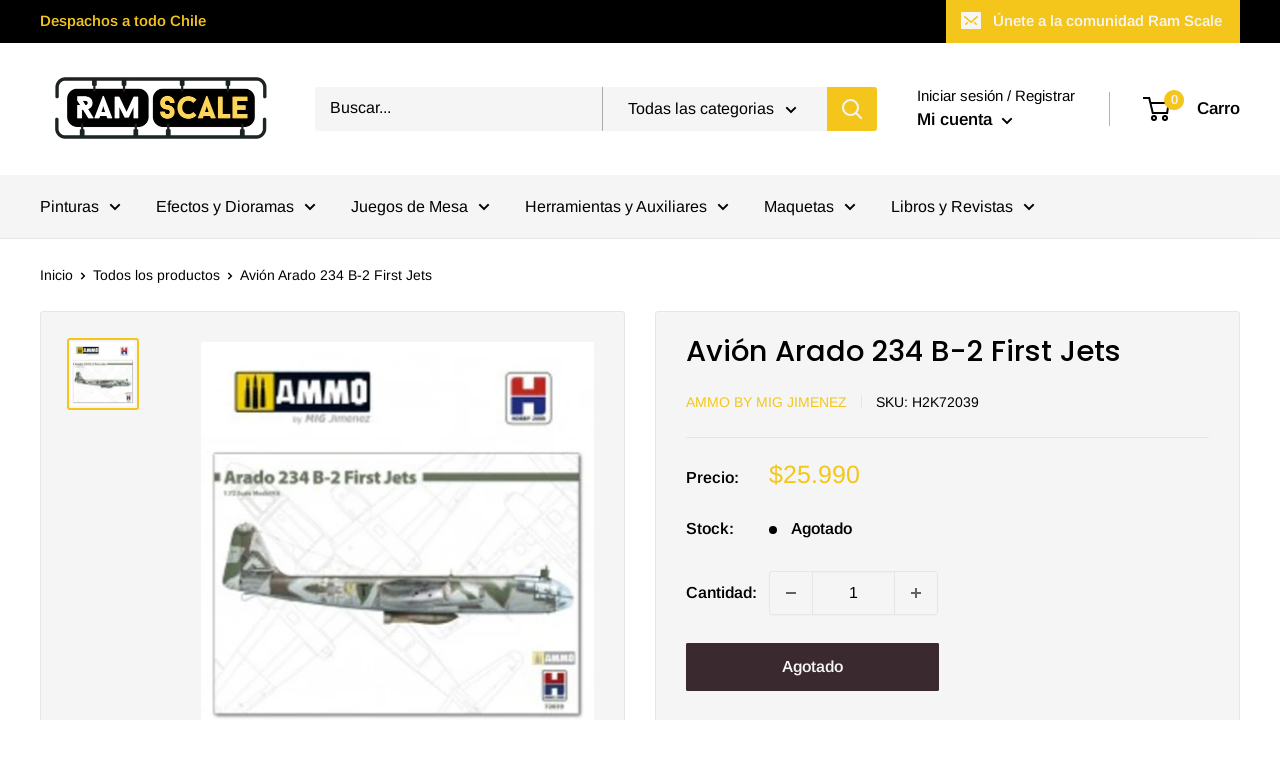

--- FILE ---
content_type: text/html; charset=utf-8
request_url: https://www.ramscale.cl/products/avion-arado-234-b-2-first-jets
body_size: 30015
content:
<!doctype html>

<html class="no-js" lang="es">
  <head>
    <meta charset="utf-8">
    <meta name="viewport" content="width=device-width, initial-scale=1.0, height=device-height, minimum-scale=1.0, maximum-scale=5.0">
    <meta name="theme-color" content="#f4c61b"><title>Avión Arado 234 B-2 First Jets
</title><meta name="description" content="Maqueta de plástico 1:72, no incluye pegamentos, pinturas ni herramientas para su armado."><link rel="canonical" href="https://www.ramscale.cl/products/avion-arado-234-b-2-first-jets"><link rel="shortcut icon" href="//www.ramscale.cl/cdn/shop/files/A_96x96.png?v=1629340152" type="image/png"><link rel="preload" as="style" href="//www.ramscale.cl/cdn/shop/t/2/assets/theme.css?v=144302565425517950861625086819">
    <link rel="preload" as="script" href="//www.ramscale.cl/cdn/shop/t/2/assets/theme.min.js?v=164977014983380440891642699391">
    <link rel="preconnect" href="https://cdn.shopify.com">
    <link rel="preconnect" href="https://fonts.shopifycdn.com">
    <link rel="dns-prefetch" href="https://productreviews.shopifycdn.com">
    <link rel="dns-prefetch" href="https://ajax.googleapis.com">
    <link rel="dns-prefetch" href="https://maps.googleapis.com">
    <link rel="dns-prefetch" href="https://maps.gstatic.com">

    <meta property="og:type" content="product">
  <meta property="og:title" content="Avión Arado 234 B-2 First Jets"><meta property="og:image" content="http://www.ramscale.cl/cdn/shop/products/H2K72039.jpg?v=1643811640">
    <meta property="og:image:secure_url" content="https://www.ramscale.cl/cdn/shop/products/H2K72039.jpg?v=1643811640">
    <meta property="og:image:width" content="800">
    <meta property="og:image:height" content="800"><meta property="product:price:amount" content="25.990">
  <meta property="product:price:currency" content="CLP"><meta property="og:description" content="Maqueta de plástico 1:72, no incluye pegamentos, pinturas ni herramientas para su armado."><meta property="og:url" content="https://www.ramscale.cl/products/avion-arado-234-b-2-first-jets">
<meta property="og:site_name" content="Ramscale"><meta name="twitter:card" content="summary"><meta name="twitter:title" content="Avión Arado 234 B-2 First Jets">
  <meta name="twitter:description" content="Maqueta de plástico 1:72, no incluye pegamentos, pinturas ni herramientas para su armado.">
  <meta name="twitter:image" content="https://www.ramscale.cl/cdn/shop/products/H2K72039_600x600_crop_center.jpg?v=1643811640">
    <link rel="preload" href="//www.ramscale.cl/cdn/fonts/poppins/poppins_n5.ad5b4b72b59a00358afc706450c864c3c8323842.woff2" as="font" type="font/woff2" crossorigin>
<link rel="preload" href="//www.ramscale.cl/cdn/fonts/arimo/arimo_n4.a7efb558ca22d2002248bbe6f302a98edee38e35.woff2" as="font" type="font/woff2" crossorigin>

<style>
  @font-face {
  font-family: Poppins;
  font-weight: 500;
  font-style: normal;
  font-display: swap;
  src: url("//www.ramscale.cl/cdn/fonts/poppins/poppins_n5.ad5b4b72b59a00358afc706450c864c3c8323842.woff2") format("woff2"),
       url("//www.ramscale.cl/cdn/fonts/poppins/poppins_n5.33757fdf985af2d24b32fcd84c9a09224d4b2c39.woff") format("woff");
}

  @font-face {
  font-family: Arimo;
  font-weight: 400;
  font-style: normal;
  font-display: swap;
  src: url("//www.ramscale.cl/cdn/fonts/arimo/arimo_n4.a7efb558ca22d2002248bbe6f302a98edee38e35.woff2") format("woff2"),
       url("//www.ramscale.cl/cdn/fonts/arimo/arimo_n4.0da809f7d1d5ede2a73be7094ac00741efdb6387.woff") format("woff");
}

@font-face {
  font-family: Arimo;
  font-weight: 600;
  font-style: normal;
  font-display: swap;
  src: url("//www.ramscale.cl/cdn/fonts/arimo/arimo_n6.9c18b0befd86597f319b7d7f925727d04c262b32.woff2") format("woff2"),
       url("//www.ramscale.cl/cdn/fonts/arimo/arimo_n6.422bf6679b81a8bfb1b25d19299a53688390c2b9.woff") format("woff");
}

@font-face {
  font-family: Poppins;
  font-weight: 500;
  font-style: italic;
  font-display: swap;
  src: url("//www.ramscale.cl/cdn/fonts/poppins/poppins_i5.6acfce842c096080e34792078ef3cb7c3aad24d4.woff2") format("woff2"),
       url("//www.ramscale.cl/cdn/fonts/poppins/poppins_i5.a49113e4fe0ad7fd7716bd237f1602cbec299b3c.woff") format("woff");
}


  @font-face {
  font-family: Arimo;
  font-weight: 700;
  font-style: normal;
  font-display: swap;
  src: url("//www.ramscale.cl/cdn/fonts/arimo/arimo_n7.1d2d0638e6a1228d86beb0e10006e3280ccb2d04.woff2") format("woff2"),
       url("//www.ramscale.cl/cdn/fonts/arimo/arimo_n7.f4b9139e8eac4a17b38b8707044c20f54c3be479.woff") format("woff");
}

  @font-face {
  font-family: Arimo;
  font-weight: 400;
  font-style: italic;
  font-display: swap;
  src: url("//www.ramscale.cl/cdn/fonts/arimo/arimo_i4.438ddb21a1b98c7230698d70dc1a21df235701b2.woff2") format("woff2"),
       url("//www.ramscale.cl/cdn/fonts/arimo/arimo_i4.0e1908a0dc1ec32fabb5a03a0c9ee2083f82e3d7.woff") format("woff");
}

  @font-face {
  font-family: Arimo;
  font-weight: 700;
  font-style: italic;
  font-display: swap;
  src: url("//www.ramscale.cl/cdn/fonts/arimo/arimo_i7.b9f09537c29041ec8d51f8cdb7c9b8e4f1f82cb1.woff2") format("woff2"),
       url("//www.ramscale.cl/cdn/fonts/arimo/arimo_i7.ec659fc855f754fd0b1bd052e606bba1058f73da.woff") format("woff");
}


  :root {
    --default-text-font-size : 15px;
    --base-text-font-size    : 16px;
    --heading-font-family    : Poppins, sans-serif;
    --heading-font-weight    : 500;
    --heading-font-style     : normal;
    --text-font-family       : Arimo, sans-serif;
    --text-font-weight       : 400;
    --text-font-style        : normal;
    --text-font-bolder-weight: 600;
    --text-link-decoration   : underline;

    --text-color               : #000000;
    --text-color-rgb           : 0, 0, 0;
    --heading-color            : #000000;
    --border-color             : #e6e6e6;
    --border-color-rgb         : 230, 230, 230;
    --form-border-color        : #d9d9d9;
    --accent-color             : #f4c61b;
    --accent-color-rgb         : 244, 198, 27;
    --link-color               : #f4c61b;
    --link-color-hover         : #ba9409;
    --background               : #ffffff;
    --secondary-background     : #f5f5f5;
    --secondary-background-rgb : 245, 245, 245;
    --accent-background        : rgba(244, 198, 27, 0.08);

    --input-background: #f5f5f5;

    --error-color       : #f71b1b;
    --error-background  : rgba(247, 27, 27, 0.07);
    --success-color     : #f4c61b;
    --success-background: rgba(244, 198, 27, 0.11);

    --primary-button-background      : #f4c61b;
    --primary-button-background-rgb  : 244, 198, 27;
    --primary-button-text-color      : #000000;
    --secondary-button-background    : #f4c61b;
    --secondary-button-background-rgb: 244, 198, 27;
    --secondary-button-text-color    : #000000;

    --header-background      : #ffffff;
    --header-text-color      : #000000;
    --header-light-text-color: #000000;
    --header-border-color    : rgba(0, 0, 0, 0.3);
    --header-accent-color    : #f4c61b;

    --footer-background-color:    #f5f5f5;
    --footer-heading-text-color:  #000000;
    --footer-body-text-color:     #000000;
    --footer-body-text-color-rgb: 0, 0, 0;
    --footer-accent-color:        #f4c61b;
    --footer-accent-color-rgb:    244, 198, 27;
    --footer-border:              none;
    
    --flickity-arrow-color: #b3b3b3;--product-on-sale-accent           : #f4c61b;
    --product-on-sale-accent-rgb       : 244, 198, 27;
    --product-on-sale-color            : #ffffff;
    --product-in-stock-color           : #818181;
    --product-low-stock-color          : #000000;
    --product-sold-out-color           : #3a2a2f;
    --product-custom-label-1-background: #f4c61b;
    --product-custom-label-1-color     : #ffffff;
    --product-custom-label-2-background: #f4c61b;
    --product-custom-label-2-color     : #ffffff;
    --product-review-star-color        : #f4c61b;

    --mobile-container-gutter : 20px;
    --desktop-container-gutter: 40px;

    /* Shopify related variables */
    --payment-terms-background-color: #ffffff;
  }
</style>

<script>
  // IE11 does not have support for CSS variables, so we have to polyfill them
  if (!(((window || {}).CSS || {}).supports && window.CSS.supports('(--a: 0)'))) {
    const script = document.createElement('script');
    script.type = 'text/javascript';
    script.src = 'https://cdn.jsdelivr.net/npm/css-vars-ponyfill@2';
    script.onload = function() {
      cssVars({});
    };

    document.getElementsByTagName('head')[0].appendChild(script);
  }
</script>


    <script>window.performance && window.performance.mark && window.performance.mark('shopify.content_for_header.start');</script><meta name="facebook-domain-verification" content="ke4u05yu5xw2j4y7dap6rd12tw22ce">
<meta id="shopify-digital-wallet" name="shopify-digital-wallet" content="/58045104326/digital_wallets/dialog">
<link rel="alternate" type="application/json+oembed" href="https://www.ramscale.cl/products/avion-arado-234-b-2-first-jets.oembed">
<script async="async" src="/checkouts/internal/preloads.js?locale=es-CL"></script>
<script id="shopify-features" type="application/json">{"accessToken":"51e0b994f78e28076d1364823564c9a3","betas":["rich-media-storefront-analytics"],"domain":"www.ramscale.cl","predictiveSearch":true,"shopId":58045104326,"locale":"es"}</script>
<script>var Shopify = Shopify || {};
Shopify.shop = "ramscale.myshopify.com";
Shopify.locale = "es";
Shopify.currency = {"active":"CLP","rate":"1.0"};
Shopify.country = "CL";
Shopify.theme = {"name":"Warehouse","id":124293021894,"schema_name":"Warehouse","schema_version":"1.18.3","theme_store_id":871,"role":"main"};
Shopify.theme.handle = "null";
Shopify.theme.style = {"id":null,"handle":null};
Shopify.cdnHost = "www.ramscale.cl/cdn";
Shopify.routes = Shopify.routes || {};
Shopify.routes.root = "/";</script>
<script type="module">!function(o){(o.Shopify=o.Shopify||{}).modules=!0}(window);</script>
<script>!function(o){function n(){var o=[];function n(){o.push(Array.prototype.slice.apply(arguments))}return n.q=o,n}var t=o.Shopify=o.Shopify||{};t.loadFeatures=n(),t.autoloadFeatures=n()}(window);</script>
<script id="shop-js-analytics" type="application/json">{"pageType":"product"}</script>
<script defer="defer" async type="module" src="//www.ramscale.cl/cdn/shopifycloud/shop-js/modules/v2/client.init-shop-cart-sync_CvZOh8Af.es.esm.js"></script>
<script defer="defer" async type="module" src="//www.ramscale.cl/cdn/shopifycloud/shop-js/modules/v2/chunk.common_3Rxs6Qxh.esm.js"></script>
<script type="module">
  await import("//www.ramscale.cl/cdn/shopifycloud/shop-js/modules/v2/client.init-shop-cart-sync_CvZOh8Af.es.esm.js");
await import("//www.ramscale.cl/cdn/shopifycloud/shop-js/modules/v2/chunk.common_3Rxs6Qxh.esm.js");

  window.Shopify.SignInWithShop?.initShopCartSync?.({"fedCMEnabled":true,"windoidEnabled":true});

</script>
<script>(function() {
  var isLoaded = false;
  function asyncLoad() {
    if (isLoaded) return;
    isLoaded = true;
    var urls = ["https:\/\/cdn.shopify.com\/s\/files\/1\/0683\/1371\/0892\/files\/splmn-shopify-prod-August-31.min.js?v=1693985059\u0026shop=ramscale.myshopify.com","https:\/\/instafeed.nfcube.com\/cdn\/8897a7de9847e226dba2962109af7f71.js?shop=ramscale.myshopify.com"];
    for (var i = 0; i < urls.length; i++) {
      var s = document.createElement('script');
      s.type = 'text/javascript';
      s.async = true;
      s.src = urls[i];
      var x = document.getElementsByTagName('script')[0];
      x.parentNode.insertBefore(s, x);
    }
  };
  if(window.attachEvent) {
    window.attachEvent('onload', asyncLoad);
  } else {
    window.addEventListener('load', asyncLoad, false);
  }
})();</script>
<script id="__st">var __st={"a":58045104326,"offset":-10800,"reqid":"434ca9ca-2b03-4f24-b26b-d029caa0c866-1768829132","pageurl":"www.ramscale.cl\/products\/avion-arado-234-b-2-first-jets","u":"c1c8020528db","p":"product","rtyp":"product","rid":7165650469062};</script>
<script>window.ShopifyPaypalV4VisibilityTracking = true;</script>
<script id="captcha-bootstrap">!function(){'use strict';const t='contact',e='account',n='new_comment',o=[[t,t],['blogs',n],['comments',n],[t,'customer']],c=[[e,'customer_login'],[e,'guest_login'],[e,'recover_customer_password'],[e,'create_customer']],r=t=>t.map((([t,e])=>`form[action*='/${t}']:not([data-nocaptcha='true']) input[name='form_type'][value='${e}']`)).join(','),a=t=>()=>t?[...document.querySelectorAll(t)].map((t=>t.form)):[];function s(){const t=[...o],e=r(t);return a(e)}const i='password',u='form_key',d=['recaptcha-v3-token','g-recaptcha-response','h-captcha-response',i],f=()=>{try{return window.sessionStorage}catch{return}},m='__shopify_v',_=t=>t.elements[u];function p(t,e,n=!1){try{const o=window.sessionStorage,c=JSON.parse(o.getItem(e)),{data:r}=function(t){const{data:e,action:n}=t;return t[m]||n?{data:e,action:n}:{data:t,action:n}}(c);for(const[e,n]of Object.entries(r))t.elements[e]&&(t.elements[e].value=n);n&&o.removeItem(e)}catch(o){console.error('form repopulation failed',{error:o})}}const l='form_type',E='cptcha';function T(t){t.dataset[E]=!0}const w=window,h=w.document,L='Shopify',v='ce_forms',y='captcha';let A=!1;((t,e)=>{const n=(g='f06e6c50-85a8-45c8-87d0-21a2b65856fe',I='https://cdn.shopify.com/shopifycloud/storefront-forms-hcaptcha/ce_storefront_forms_captcha_hcaptcha.v1.5.2.iife.js',D={infoText:'Protegido por hCaptcha',privacyText:'Privacidad',termsText:'Términos'},(t,e,n)=>{const o=w[L][v],c=o.bindForm;if(c)return c(t,g,e,D).then(n);var r;o.q.push([[t,g,e,D],n]),r=I,A||(h.body.append(Object.assign(h.createElement('script'),{id:'captcha-provider',async:!0,src:r})),A=!0)});var g,I,D;w[L]=w[L]||{},w[L][v]=w[L][v]||{},w[L][v].q=[],w[L][y]=w[L][y]||{},w[L][y].protect=function(t,e){n(t,void 0,e),T(t)},Object.freeze(w[L][y]),function(t,e,n,w,h,L){const[v,y,A,g]=function(t,e,n){const i=e?o:[],u=t?c:[],d=[...i,...u],f=r(d),m=r(i),_=r(d.filter((([t,e])=>n.includes(e))));return[a(f),a(m),a(_),s()]}(w,h,L),I=t=>{const e=t.target;return e instanceof HTMLFormElement?e:e&&e.form},D=t=>v().includes(t);t.addEventListener('submit',(t=>{const e=I(t);if(!e)return;const n=D(e)&&!e.dataset.hcaptchaBound&&!e.dataset.recaptchaBound,o=_(e),c=g().includes(e)&&(!o||!o.value);(n||c)&&t.preventDefault(),c&&!n&&(function(t){try{if(!f())return;!function(t){const e=f();if(!e)return;const n=_(t);if(!n)return;const o=n.value;o&&e.removeItem(o)}(t);const e=Array.from(Array(32),(()=>Math.random().toString(36)[2])).join('');!function(t,e){_(t)||t.append(Object.assign(document.createElement('input'),{type:'hidden',name:u})),t.elements[u].value=e}(t,e),function(t,e){const n=f();if(!n)return;const o=[...t.querySelectorAll(`input[type='${i}']`)].map((({name:t})=>t)),c=[...d,...o],r={};for(const[a,s]of new FormData(t).entries())c.includes(a)||(r[a]=s);n.setItem(e,JSON.stringify({[m]:1,action:t.action,data:r}))}(t,e)}catch(e){console.error('failed to persist form',e)}}(e),e.submit())}));const S=(t,e)=>{t&&!t.dataset[E]&&(n(t,e.some((e=>e===t))),T(t))};for(const o of['focusin','change'])t.addEventListener(o,(t=>{const e=I(t);D(e)&&S(e,y())}));const B=e.get('form_key'),M=e.get(l),P=B&&M;t.addEventListener('DOMContentLoaded',(()=>{const t=y();if(P)for(const e of t)e.elements[l].value===M&&p(e,B);[...new Set([...A(),...v().filter((t=>'true'===t.dataset.shopifyCaptcha))])].forEach((e=>S(e,t)))}))}(h,new URLSearchParams(w.location.search),n,t,e,['guest_login'])})(!0,!0)}();</script>
<script integrity="sha256-4kQ18oKyAcykRKYeNunJcIwy7WH5gtpwJnB7kiuLZ1E=" data-source-attribution="shopify.loadfeatures" defer="defer" src="//www.ramscale.cl/cdn/shopifycloud/storefront/assets/storefront/load_feature-a0a9edcb.js" crossorigin="anonymous"></script>
<script data-source-attribution="shopify.dynamic_checkout.dynamic.init">var Shopify=Shopify||{};Shopify.PaymentButton=Shopify.PaymentButton||{isStorefrontPortableWallets:!0,init:function(){window.Shopify.PaymentButton.init=function(){};var t=document.createElement("script");t.src="https://www.ramscale.cl/cdn/shopifycloud/portable-wallets/latest/portable-wallets.es.js",t.type="module",document.head.appendChild(t)}};
</script>
<script data-source-attribution="shopify.dynamic_checkout.buyer_consent">
  function portableWalletsHideBuyerConsent(e){var t=document.getElementById("shopify-buyer-consent"),n=document.getElementById("shopify-subscription-policy-button");t&&n&&(t.classList.add("hidden"),t.setAttribute("aria-hidden","true"),n.removeEventListener("click",e))}function portableWalletsShowBuyerConsent(e){var t=document.getElementById("shopify-buyer-consent"),n=document.getElementById("shopify-subscription-policy-button");t&&n&&(t.classList.remove("hidden"),t.removeAttribute("aria-hidden"),n.addEventListener("click",e))}window.Shopify?.PaymentButton&&(window.Shopify.PaymentButton.hideBuyerConsent=portableWalletsHideBuyerConsent,window.Shopify.PaymentButton.showBuyerConsent=portableWalletsShowBuyerConsent);
</script>
<script data-source-attribution="shopify.dynamic_checkout.cart.bootstrap">document.addEventListener("DOMContentLoaded",(function(){function t(){return document.querySelector("shopify-accelerated-checkout-cart, shopify-accelerated-checkout")}if(t())Shopify.PaymentButton.init();else{new MutationObserver((function(e,n){t()&&(Shopify.PaymentButton.init(),n.disconnect())})).observe(document.body,{childList:!0,subtree:!0})}}));
</script>

<script>window.performance && window.performance.mark && window.performance.mark('shopify.content_for_header.end');</script><link rel="stylesheet" href="//www.ramscale.cl/cdn/shop/t/2/assets/theme.css?v=144302565425517950861625086819">

    
  <script type="application/ld+json">
  {
    "@context": "http://schema.org",
    "@type": "Product",
    "offers": [{
          "@type": "Offer",
          "name": "Default Title",
          "availability":"https://schema.org/OutOfStock",
          "price": 25990.0,
          "priceCurrency": "CLP",
          "priceValidUntil": "2026-01-29","sku": "H2K72039","url": "/products/avion-arado-234-b-2-first-jets?variant=41438051795142"
        }
],
      "gtin13": "5903002057391",
      "productId": "5903002057391",
    "brand": {
      "name": "Ammo by mig jimenez"
    },
    "name": "Avión Arado 234 B-2 First Jets",
    "description": "Maqueta de plástico 1:72, no incluye pegamentos, pinturas ni herramientas para su armado.",
    "category": "Maqueta",
    "url": "/products/avion-arado-234-b-2-first-jets",
    "sku": "H2K72039",
    "image": {
      "@type": "ImageObject",
      "url": "https://www.ramscale.cl/cdn/shop/products/H2K72039_1024x.jpg?v=1643811640",
      "image": "https://www.ramscale.cl/cdn/shop/products/H2K72039_1024x.jpg?v=1643811640",
      "name": "Avión Arado 234 B-2 First Jets",
      "width": "1024",
      "height": "1024"
    }
  }
  </script>



  <script type="application/ld+json">
  {
    "@context": "http://schema.org",
    "@type": "BreadcrumbList",
  "itemListElement": [{
      "@type": "ListItem",
      "position": 1,
      "name": "Inicio",
      "item": "https://www.ramscale.cl"
    },{
          "@type": "ListItem",
          "position": 2,
          "name": "Avión Arado 234 B-2 First Jets",
          "item": "https://www.ramscale.cl/products/avion-arado-234-b-2-first-jets"
        }]
  }
  </script>


    <script>
      // This allows to expose several variables to the global scope, to be used in scripts
      window.theme = {
        pageType: "product",
        cartCount: 0,
        moneyFormat: "${{ amount_no_decimals_with_comma_separator }}",
        moneyWithCurrencyFormat: "${{ amount_no_decimals_with_comma_separator }} CLP",
        showDiscount: true,
        discountMode: "percentage",
        searchMode: "product,article,page",
        searchUnavailableProducts: "last",
        cartType: "drawer"
      };

      window.routes = {
        rootUrl: "\/",
        rootUrlWithoutSlash: '',
        cartUrl: "\/cart",
        cartAddUrl: "\/cart\/add",
        cartChangeUrl: "\/cart\/change",
        searchUrl: "\/search",
        productRecommendationsUrl: "\/recommendations\/products"
      };

      window.languages = {
        productRegularPrice: "Precio habitual",
        productSalePrice: "Precio de venta",
        collectionOnSaleLabel: "Ahorrar {{savings}}",
        productFormUnavailable: "No disponible",
        productFormAddToCart: "Añadir al carro",
        productFormSoldOut: "Agotado",
        productAdded: "El producto ha sido añadido al carro",
        productAddedShort: "Añadido !",
        shippingEstimatorNoResults: "No se pudo encontrar envío para su dirección.",
        shippingEstimatorOneResult: "Hay una tarifa de envío para su dirección :",
        shippingEstimatorMultipleResults: "Hay {{count}} tarifas de envío para su dirección :",
        shippingEstimatorErrors: "Hay algunos errores :"
      };

      window.lazySizesConfig = {
        loadHidden: false,
        hFac: 0.8,
        expFactor: 3,
        customMedia: {
          '--phone': '(max-width: 640px)',
          '--tablet': '(min-width: 641px) and (max-width: 1023px)',
          '--lap': '(min-width: 1024px)'
        }
      };

      document.documentElement.className = document.documentElement.className.replace('no-js', 'js');
    </script><script src="//www.ramscale.cl/cdn/shop/t/2/assets/theme.min.js?v=164977014983380440891642699391" defer></script>
    <script src="//www.ramscale.cl/cdn/shop/t/2/assets/custom.js?v=90373254691674712701625086817" defer></script><script>
        (function () {
          window.onpageshow = function() {
            // We force re-freshing the cart content onpageshow, as most browsers will serve a cache copy when hitting the
            // back button, which cause staled data
            document.documentElement.dispatchEvent(new CustomEvent('cart:refresh', {
              bubbles: true,
              detail: {scrollToTop: false}
            }));
          };
        })();
      </script><link href="https://monorail-edge.shopifysvc.com" rel="dns-prefetch">
<script>(function(){if ("sendBeacon" in navigator && "performance" in window) {try {var session_token_from_headers = performance.getEntriesByType('navigation')[0].serverTiming.find(x => x.name == '_s').description;} catch {var session_token_from_headers = undefined;}var session_cookie_matches = document.cookie.match(/_shopify_s=([^;]*)/);var session_token_from_cookie = session_cookie_matches && session_cookie_matches.length === 2 ? session_cookie_matches[1] : "";var session_token = session_token_from_headers || session_token_from_cookie || "";function handle_abandonment_event(e) {var entries = performance.getEntries().filter(function(entry) {return /monorail-edge.shopifysvc.com/.test(entry.name);});if (!window.abandonment_tracked && entries.length === 0) {window.abandonment_tracked = true;var currentMs = Date.now();var navigation_start = performance.timing.navigationStart;var payload = {shop_id: 58045104326,url: window.location.href,navigation_start,duration: currentMs - navigation_start,session_token,page_type: "product"};window.navigator.sendBeacon("https://monorail-edge.shopifysvc.com/v1/produce", JSON.stringify({schema_id: "online_store_buyer_site_abandonment/1.1",payload: payload,metadata: {event_created_at_ms: currentMs,event_sent_at_ms: currentMs}}));}}window.addEventListener('pagehide', handle_abandonment_event);}}());</script>
<script id="web-pixels-manager-setup">(function e(e,d,r,n,o){if(void 0===o&&(o={}),!Boolean(null===(a=null===(i=window.Shopify)||void 0===i?void 0:i.analytics)||void 0===a?void 0:a.replayQueue)){var i,a;window.Shopify=window.Shopify||{};var t=window.Shopify;t.analytics=t.analytics||{};var s=t.analytics;s.replayQueue=[],s.publish=function(e,d,r){return s.replayQueue.push([e,d,r]),!0};try{self.performance.mark("wpm:start")}catch(e){}var l=function(){var e={modern:/Edge?\/(1{2}[4-9]|1[2-9]\d|[2-9]\d{2}|\d{4,})\.\d+(\.\d+|)|Firefox\/(1{2}[4-9]|1[2-9]\d|[2-9]\d{2}|\d{4,})\.\d+(\.\d+|)|Chrom(ium|e)\/(9{2}|\d{3,})\.\d+(\.\d+|)|(Maci|X1{2}).+ Version\/(15\.\d+|(1[6-9]|[2-9]\d|\d{3,})\.\d+)([,.]\d+|)( \(\w+\)|)( Mobile\/\w+|) Safari\/|Chrome.+OPR\/(9{2}|\d{3,})\.\d+\.\d+|(CPU[ +]OS|iPhone[ +]OS|CPU[ +]iPhone|CPU IPhone OS|CPU iPad OS)[ +]+(15[._]\d+|(1[6-9]|[2-9]\d|\d{3,})[._]\d+)([._]\d+|)|Android:?[ /-](13[3-9]|1[4-9]\d|[2-9]\d{2}|\d{4,})(\.\d+|)(\.\d+|)|Android.+Firefox\/(13[5-9]|1[4-9]\d|[2-9]\d{2}|\d{4,})\.\d+(\.\d+|)|Android.+Chrom(ium|e)\/(13[3-9]|1[4-9]\d|[2-9]\d{2}|\d{4,})\.\d+(\.\d+|)|SamsungBrowser\/([2-9]\d|\d{3,})\.\d+/,legacy:/Edge?\/(1[6-9]|[2-9]\d|\d{3,})\.\d+(\.\d+|)|Firefox\/(5[4-9]|[6-9]\d|\d{3,})\.\d+(\.\d+|)|Chrom(ium|e)\/(5[1-9]|[6-9]\d|\d{3,})\.\d+(\.\d+|)([\d.]+$|.*Safari\/(?![\d.]+ Edge\/[\d.]+$))|(Maci|X1{2}).+ Version\/(10\.\d+|(1[1-9]|[2-9]\d|\d{3,})\.\d+)([,.]\d+|)( \(\w+\)|)( Mobile\/\w+|) Safari\/|Chrome.+OPR\/(3[89]|[4-9]\d|\d{3,})\.\d+\.\d+|(CPU[ +]OS|iPhone[ +]OS|CPU[ +]iPhone|CPU IPhone OS|CPU iPad OS)[ +]+(10[._]\d+|(1[1-9]|[2-9]\d|\d{3,})[._]\d+)([._]\d+|)|Android:?[ /-](13[3-9]|1[4-9]\d|[2-9]\d{2}|\d{4,})(\.\d+|)(\.\d+|)|Mobile Safari.+OPR\/([89]\d|\d{3,})\.\d+\.\d+|Android.+Firefox\/(13[5-9]|1[4-9]\d|[2-9]\d{2}|\d{4,})\.\d+(\.\d+|)|Android.+Chrom(ium|e)\/(13[3-9]|1[4-9]\d|[2-9]\d{2}|\d{4,})\.\d+(\.\d+|)|Android.+(UC? ?Browser|UCWEB|U3)[ /]?(15\.([5-9]|\d{2,})|(1[6-9]|[2-9]\d|\d{3,})\.\d+)\.\d+|SamsungBrowser\/(5\.\d+|([6-9]|\d{2,})\.\d+)|Android.+MQ{2}Browser\/(14(\.(9|\d{2,})|)|(1[5-9]|[2-9]\d|\d{3,})(\.\d+|))(\.\d+|)|K[Aa][Ii]OS\/(3\.\d+|([4-9]|\d{2,})\.\d+)(\.\d+|)/},d=e.modern,r=e.legacy,n=navigator.userAgent;return n.match(d)?"modern":n.match(r)?"legacy":"unknown"}(),u="modern"===l?"modern":"legacy",c=(null!=n?n:{modern:"",legacy:""})[u],f=function(e){return[e.baseUrl,"/wpm","/b",e.hashVersion,"modern"===e.buildTarget?"m":"l",".js"].join("")}({baseUrl:d,hashVersion:r,buildTarget:u}),m=function(e){var d=e.version,r=e.bundleTarget,n=e.surface,o=e.pageUrl,i=e.monorailEndpoint;return{emit:function(e){var a=e.status,t=e.errorMsg,s=(new Date).getTime(),l=JSON.stringify({metadata:{event_sent_at_ms:s},events:[{schema_id:"web_pixels_manager_load/3.1",payload:{version:d,bundle_target:r,page_url:o,status:a,surface:n,error_msg:t},metadata:{event_created_at_ms:s}}]});if(!i)return console&&console.warn&&console.warn("[Web Pixels Manager] No Monorail endpoint provided, skipping logging."),!1;try{return self.navigator.sendBeacon.bind(self.navigator)(i,l)}catch(e){}var u=new XMLHttpRequest;try{return u.open("POST",i,!0),u.setRequestHeader("Content-Type","text/plain"),u.send(l),!0}catch(e){return console&&console.warn&&console.warn("[Web Pixels Manager] Got an unhandled error while logging to Monorail."),!1}}}}({version:r,bundleTarget:l,surface:e.surface,pageUrl:self.location.href,monorailEndpoint:e.monorailEndpoint});try{o.browserTarget=l,function(e){var d=e.src,r=e.async,n=void 0===r||r,o=e.onload,i=e.onerror,a=e.sri,t=e.scriptDataAttributes,s=void 0===t?{}:t,l=document.createElement("script"),u=document.querySelector("head"),c=document.querySelector("body");if(l.async=n,l.src=d,a&&(l.integrity=a,l.crossOrigin="anonymous"),s)for(var f in s)if(Object.prototype.hasOwnProperty.call(s,f))try{l.dataset[f]=s[f]}catch(e){}if(o&&l.addEventListener("load",o),i&&l.addEventListener("error",i),u)u.appendChild(l);else{if(!c)throw new Error("Did not find a head or body element to append the script");c.appendChild(l)}}({src:f,async:!0,onload:function(){if(!function(){var e,d;return Boolean(null===(d=null===(e=window.Shopify)||void 0===e?void 0:e.analytics)||void 0===d?void 0:d.initialized)}()){var d=window.webPixelsManager.init(e)||void 0;if(d){var r=window.Shopify.analytics;r.replayQueue.forEach((function(e){var r=e[0],n=e[1],o=e[2];d.publishCustomEvent(r,n,o)})),r.replayQueue=[],r.publish=d.publishCustomEvent,r.visitor=d.visitor,r.initialized=!0}}},onerror:function(){return m.emit({status:"failed",errorMsg:"".concat(f," has failed to load")})},sri:function(e){var d=/^sha384-[A-Za-z0-9+/=]+$/;return"string"==typeof e&&d.test(e)}(c)?c:"",scriptDataAttributes:o}),m.emit({status:"loading"})}catch(e){m.emit({status:"failed",errorMsg:(null==e?void 0:e.message)||"Unknown error"})}}})({shopId: 58045104326,storefrontBaseUrl: "https://www.ramscale.cl",extensionsBaseUrl: "https://extensions.shopifycdn.com/cdn/shopifycloud/web-pixels-manager",monorailEndpoint: "https://monorail-edge.shopifysvc.com/unstable/produce_batch",surface: "storefront-renderer",enabledBetaFlags: ["2dca8a86"],webPixelsConfigList: [{"id":"860750123","configuration":"{\"config\":\"{\\\"pixel_id\\\":\\\"G-1946PWSVSH\\\",\\\"gtag_events\\\":[{\\\"type\\\":\\\"purchase\\\",\\\"action_label\\\":\\\"G-1946PWSVSH\\\"},{\\\"type\\\":\\\"page_view\\\",\\\"action_label\\\":\\\"G-1946PWSVSH\\\"},{\\\"type\\\":\\\"view_item\\\",\\\"action_label\\\":\\\"G-1946PWSVSH\\\"},{\\\"type\\\":\\\"search\\\",\\\"action_label\\\":\\\"G-1946PWSVSH\\\"},{\\\"type\\\":\\\"add_to_cart\\\",\\\"action_label\\\":\\\"G-1946PWSVSH\\\"},{\\\"type\\\":\\\"begin_checkout\\\",\\\"action_label\\\":\\\"G-1946PWSVSH\\\"},{\\\"type\\\":\\\"add_payment_info\\\",\\\"action_label\\\":\\\"G-1946PWSVSH\\\"}],\\\"enable_monitoring_mode\\\":false}\"}","eventPayloadVersion":"v1","runtimeContext":"OPEN","scriptVersion":"b2a88bafab3e21179ed38636efcd8a93","type":"APP","apiClientId":1780363,"privacyPurposes":[],"dataSharingAdjustments":{"protectedCustomerApprovalScopes":["read_customer_address","read_customer_email","read_customer_name","read_customer_personal_data","read_customer_phone"]}},{"id":"354484523","configuration":"{\"pixel_id\":\"557918668014965\",\"pixel_type\":\"facebook_pixel\",\"metaapp_system_user_token\":\"-\"}","eventPayloadVersion":"v1","runtimeContext":"OPEN","scriptVersion":"ca16bc87fe92b6042fbaa3acc2fbdaa6","type":"APP","apiClientId":2329312,"privacyPurposes":["ANALYTICS","MARKETING","SALE_OF_DATA"],"dataSharingAdjustments":{"protectedCustomerApprovalScopes":["read_customer_address","read_customer_email","read_customer_name","read_customer_personal_data","read_customer_phone"]}},{"id":"143917355","eventPayloadVersion":"v1","runtimeContext":"LAX","scriptVersion":"1","type":"CUSTOM","privacyPurposes":["ANALYTICS"],"name":"Google Analytics tag (migrated)"},{"id":"shopify-app-pixel","configuration":"{}","eventPayloadVersion":"v1","runtimeContext":"STRICT","scriptVersion":"0450","apiClientId":"shopify-pixel","type":"APP","privacyPurposes":["ANALYTICS","MARKETING"]},{"id":"shopify-custom-pixel","eventPayloadVersion":"v1","runtimeContext":"LAX","scriptVersion":"0450","apiClientId":"shopify-pixel","type":"CUSTOM","privacyPurposes":["ANALYTICS","MARKETING"]}],isMerchantRequest: false,initData: {"shop":{"name":"Ramscale","paymentSettings":{"currencyCode":"CLP"},"myshopifyDomain":"ramscale.myshopify.com","countryCode":"CL","storefrontUrl":"https:\/\/www.ramscale.cl"},"customer":null,"cart":null,"checkout":null,"productVariants":[{"price":{"amount":25990.0,"currencyCode":"CLP"},"product":{"title":"Avión Arado 234 B-2 First Jets","vendor":"Ammo by mig jimenez","id":"7165650469062","untranslatedTitle":"Avión Arado 234 B-2 First Jets","url":"\/products\/avion-arado-234-b-2-first-jets","type":"Maqueta"},"id":"41438051795142","image":{"src":"\/\/www.ramscale.cl\/cdn\/shop\/products\/H2K72039.jpg?v=1643811640"},"sku":"H2K72039","title":"Default Title","untranslatedTitle":"Default Title"}],"purchasingCompany":null},},"https://www.ramscale.cl/cdn","fcfee988w5aeb613cpc8e4bc33m6693e112",{"modern":"","legacy":""},{"shopId":"58045104326","storefrontBaseUrl":"https:\/\/www.ramscale.cl","extensionBaseUrl":"https:\/\/extensions.shopifycdn.com\/cdn\/shopifycloud\/web-pixels-manager","surface":"storefront-renderer","enabledBetaFlags":"[\"2dca8a86\"]","isMerchantRequest":"false","hashVersion":"fcfee988w5aeb613cpc8e4bc33m6693e112","publish":"custom","events":"[[\"page_viewed\",{}],[\"product_viewed\",{\"productVariant\":{\"price\":{\"amount\":25990.0,\"currencyCode\":\"CLP\"},\"product\":{\"title\":\"Avión Arado 234 B-2 First Jets\",\"vendor\":\"Ammo by mig jimenez\",\"id\":\"7165650469062\",\"untranslatedTitle\":\"Avión Arado 234 B-2 First Jets\",\"url\":\"\/products\/avion-arado-234-b-2-first-jets\",\"type\":\"Maqueta\"},\"id\":\"41438051795142\",\"image\":{\"src\":\"\/\/www.ramscale.cl\/cdn\/shop\/products\/H2K72039.jpg?v=1643811640\"},\"sku\":\"H2K72039\",\"title\":\"Default Title\",\"untranslatedTitle\":\"Default Title\"}}]]"});</script><script>
  window.ShopifyAnalytics = window.ShopifyAnalytics || {};
  window.ShopifyAnalytics.meta = window.ShopifyAnalytics.meta || {};
  window.ShopifyAnalytics.meta.currency = 'CLP';
  var meta = {"product":{"id":7165650469062,"gid":"gid:\/\/shopify\/Product\/7165650469062","vendor":"Ammo by mig jimenez","type":"Maqueta","handle":"avion-arado-234-b-2-first-jets","variants":[{"id":41438051795142,"price":2599000,"name":"Avión Arado 234 B-2 First Jets","public_title":null,"sku":"H2K72039"}],"remote":false},"page":{"pageType":"product","resourceType":"product","resourceId":7165650469062,"requestId":"434ca9ca-2b03-4f24-b26b-d029caa0c866-1768829132"}};
  for (var attr in meta) {
    window.ShopifyAnalytics.meta[attr] = meta[attr];
  }
</script>
<script class="analytics">
  (function () {
    var customDocumentWrite = function(content) {
      var jquery = null;

      if (window.jQuery) {
        jquery = window.jQuery;
      } else if (window.Checkout && window.Checkout.$) {
        jquery = window.Checkout.$;
      }

      if (jquery) {
        jquery('body').append(content);
      }
    };

    var hasLoggedConversion = function(token) {
      if (token) {
        return document.cookie.indexOf('loggedConversion=' + token) !== -1;
      }
      return false;
    }

    var setCookieIfConversion = function(token) {
      if (token) {
        var twoMonthsFromNow = new Date(Date.now());
        twoMonthsFromNow.setMonth(twoMonthsFromNow.getMonth() + 2);

        document.cookie = 'loggedConversion=' + token + '; expires=' + twoMonthsFromNow;
      }
    }

    var trekkie = window.ShopifyAnalytics.lib = window.trekkie = window.trekkie || [];
    if (trekkie.integrations) {
      return;
    }
    trekkie.methods = [
      'identify',
      'page',
      'ready',
      'track',
      'trackForm',
      'trackLink'
    ];
    trekkie.factory = function(method) {
      return function() {
        var args = Array.prototype.slice.call(arguments);
        args.unshift(method);
        trekkie.push(args);
        return trekkie;
      };
    };
    for (var i = 0; i < trekkie.methods.length; i++) {
      var key = trekkie.methods[i];
      trekkie[key] = trekkie.factory(key);
    }
    trekkie.load = function(config) {
      trekkie.config = config || {};
      trekkie.config.initialDocumentCookie = document.cookie;
      var first = document.getElementsByTagName('script')[0];
      var script = document.createElement('script');
      script.type = 'text/javascript';
      script.onerror = function(e) {
        var scriptFallback = document.createElement('script');
        scriptFallback.type = 'text/javascript';
        scriptFallback.onerror = function(error) {
                var Monorail = {
      produce: function produce(monorailDomain, schemaId, payload) {
        var currentMs = new Date().getTime();
        var event = {
          schema_id: schemaId,
          payload: payload,
          metadata: {
            event_created_at_ms: currentMs,
            event_sent_at_ms: currentMs
          }
        };
        return Monorail.sendRequest("https://" + monorailDomain + "/v1/produce", JSON.stringify(event));
      },
      sendRequest: function sendRequest(endpointUrl, payload) {
        // Try the sendBeacon API
        if (window && window.navigator && typeof window.navigator.sendBeacon === 'function' && typeof window.Blob === 'function' && !Monorail.isIos12()) {
          var blobData = new window.Blob([payload], {
            type: 'text/plain'
          });

          if (window.navigator.sendBeacon(endpointUrl, blobData)) {
            return true;
          } // sendBeacon was not successful

        } // XHR beacon

        var xhr = new XMLHttpRequest();

        try {
          xhr.open('POST', endpointUrl);
          xhr.setRequestHeader('Content-Type', 'text/plain');
          xhr.send(payload);
        } catch (e) {
          console.log(e);
        }

        return false;
      },
      isIos12: function isIos12() {
        return window.navigator.userAgent.lastIndexOf('iPhone; CPU iPhone OS 12_') !== -1 || window.navigator.userAgent.lastIndexOf('iPad; CPU OS 12_') !== -1;
      }
    };
    Monorail.produce('monorail-edge.shopifysvc.com',
      'trekkie_storefront_load_errors/1.1',
      {shop_id: 58045104326,
      theme_id: 124293021894,
      app_name: "storefront",
      context_url: window.location.href,
      source_url: "//www.ramscale.cl/cdn/s/trekkie.storefront.cd680fe47e6c39ca5d5df5f0a32d569bc48c0f27.min.js"});

        };
        scriptFallback.async = true;
        scriptFallback.src = '//www.ramscale.cl/cdn/s/trekkie.storefront.cd680fe47e6c39ca5d5df5f0a32d569bc48c0f27.min.js';
        first.parentNode.insertBefore(scriptFallback, first);
      };
      script.async = true;
      script.src = '//www.ramscale.cl/cdn/s/trekkie.storefront.cd680fe47e6c39ca5d5df5f0a32d569bc48c0f27.min.js';
      first.parentNode.insertBefore(script, first);
    };
    trekkie.load(
      {"Trekkie":{"appName":"storefront","development":false,"defaultAttributes":{"shopId":58045104326,"isMerchantRequest":null,"themeId":124293021894,"themeCityHash":"4508737585418954163","contentLanguage":"es","currency":"CLP","eventMetadataId":"4d462ea5-be13-47f7-9d0f-5847775753e3"},"isServerSideCookieWritingEnabled":true,"monorailRegion":"shop_domain","enabledBetaFlags":["65f19447"]},"Session Attribution":{},"S2S":{"facebookCapiEnabled":true,"source":"trekkie-storefront-renderer","apiClientId":580111}}
    );

    var loaded = false;
    trekkie.ready(function() {
      if (loaded) return;
      loaded = true;

      window.ShopifyAnalytics.lib = window.trekkie;

      var originalDocumentWrite = document.write;
      document.write = customDocumentWrite;
      try { window.ShopifyAnalytics.merchantGoogleAnalytics.call(this); } catch(error) {};
      document.write = originalDocumentWrite;

      window.ShopifyAnalytics.lib.page(null,{"pageType":"product","resourceType":"product","resourceId":7165650469062,"requestId":"434ca9ca-2b03-4f24-b26b-d029caa0c866-1768829132","shopifyEmitted":true});

      var match = window.location.pathname.match(/checkouts\/(.+)\/(thank_you|post_purchase)/)
      var token = match? match[1]: undefined;
      if (!hasLoggedConversion(token)) {
        setCookieIfConversion(token);
        window.ShopifyAnalytics.lib.track("Viewed Product",{"currency":"CLP","variantId":41438051795142,"productId":7165650469062,"productGid":"gid:\/\/shopify\/Product\/7165650469062","name":"Avión Arado 234 B-2 First Jets","price":"25990","sku":"H2K72039","brand":"Ammo by mig jimenez","variant":null,"category":"Maqueta","nonInteraction":true,"remote":false},undefined,undefined,{"shopifyEmitted":true});
      window.ShopifyAnalytics.lib.track("monorail:\/\/trekkie_storefront_viewed_product\/1.1",{"currency":"CLP","variantId":41438051795142,"productId":7165650469062,"productGid":"gid:\/\/shopify\/Product\/7165650469062","name":"Avión Arado 234 B-2 First Jets","price":"25990","sku":"H2K72039","brand":"Ammo by mig jimenez","variant":null,"category":"Maqueta","nonInteraction":true,"remote":false,"referer":"https:\/\/www.ramscale.cl\/products\/avion-arado-234-b-2-first-jets"});
      }
    });


        var eventsListenerScript = document.createElement('script');
        eventsListenerScript.async = true;
        eventsListenerScript.src = "//www.ramscale.cl/cdn/shopifycloud/storefront/assets/shop_events_listener-3da45d37.js";
        document.getElementsByTagName('head')[0].appendChild(eventsListenerScript);

})();</script>
  <script>
  if (!window.ga || (window.ga && typeof window.ga !== 'function')) {
    window.ga = function ga() {
      (window.ga.q = window.ga.q || []).push(arguments);
      if (window.Shopify && window.Shopify.analytics && typeof window.Shopify.analytics.publish === 'function') {
        window.Shopify.analytics.publish("ga_stub_called", {}, {sendTo: "google_osp_migration"});
      }
      console.error("Shopify's Google Analytics stub called with:", Array.from(arguments), "\nSee https://help.shopify.com/manual/promoting-marketing/pixels/pixel-migration#google for more information.");
    };
    if (window.Shopify && window.Shopify.analytics && typeof window.Shopify.analytics.publish === 'function') {
      window.Shopify.analytics.publish("ga_stub_initialized", {}, {sendTo: "google_osp_migration"});
    }
  }
</script>
<script
  defer
  src="https://www.ramscale.cl/cdn/shopifycloud/perf-kit/shopify-perf-kit-3.0.4.min.js"
  data-application="storefront-renderer"
  data-shop-id="58045104326"
  data-render-region="gcp-us-central1"
  data-page-type="product"
  data-theme-instance-id="124293021894"
  data-theme-name="Warehouse"
  data-theme-version="1.18.3"
  data-monorail-region="shop_domain"
  data-resource-timing-sampling-rate="10"
  data-shs="true"
  data-shs-beacon="true"
  data-shs-export-with-fetch="true"
  data-shs-logs-sample-rate="1"
  data-shs-beacon-endpoint="https://www.ramscale.cl/api/collect"
></script>
</head>

  <body class="warehouse--v1 features--animate-zoom template-product " data-instant-intensity="viewport">
    <a href="#main" class="visually-hidden skip-to-content">Ir directamente al contenido</a>
    <span class="loading-bar"></span>

    <div id="shopify-section-announcement-bar" class="shopify-section"><section data-section-id="announcement-bar" data-section-type="announcement-bar" data-section-settings='{
    "showNewsletter": true
  }'><div id="announcement-bar-newsletter" class="announcement-bar__newsletter hidden-phone" aria-hidden="true">
        <div class="container">
          <div class="announcement-bar__close-container">
            <button class="announcement-bar__close" data-action="toggle-newsletter">
              <span class="visually-hidden">Cerrar</span><svg focusable="false" class="icon icon--close" viewBox="0 0 19 19" role="presentation">
      <path d="M9.1923882 8.39339828l7.7781745-7.7781746 1.4142136 1.41421357-7.7781746 7.77817459 7.7781746 7.77817456L16.9705627 19l-7.7781745-7.7781746L1.41421356 19 0 17.5857864l7.7781746-7.77817456L0 2.02943725 1.41421356.61522369 9.1923882 8.39339828z" fill="currentColor" fill-rule="evenodd"></path>
    </svg></button>
          </div>
        </div>

        <div class="container container--extra-narrow">
          <div class="announcement-bar__newsletter-inner"><h2 class="heading h1">Newsletter</h2><div class="rte">
                <p>Recibe todas nuestras novedades y ofertas.</p>
              </div><div class="newsletter"><form method="post" action="/contact#newsletter-announcement-bar" id="newsletter-announcement-bar" accept-charset="UTF-8" class="form newsletter__form"><input type="hidden" name="form_type" value="customer" /><input type="hidden" name="utf8" value="✓" /><input type="hidden" name="contact[tags]" value="newsletter">
                  <input type="hidden" name="contact[context]" value="announcement-bar">

                  <div class="form__input-row">
                    <div class="form__input-wrapper form__input-wrapper--labelled">
                      <input type="email" id="announcement[contact][email]" name="contact[email]" class="form__field form__field--text" autofocus required>
                      <label for="announcement[contact][email]" class="form__floating-label">Tu email</label>
                    </div>

                    <button type="submit" class="form__submit button button--primary">Suscribirse</button>
                  </div></form></div>
          </div>
        </div>
      </div><div class="announcement-bar">
      <div class="container">
        <div class="announcement-bar__inner"><p class="announcement-bar__content announcement-bar__content--left">Despachos a todo Chile</p><button type="button" class="announcement-bar__button hidden-phone" data-action="toggle-newsletter" aria-expanded="false" aria-controls="announcement-bar-newsletter"><svg focusable="false" class="icon icon--newsletter" viewBox="0 0 20 17" role="presentation">
      <path d="M19.1666667 0H.83333333C.37333333 0 0 .37995 0 .85v15.3c0 .47005.37333333.85.83333333.85H19.1666667c.46 0 .8333333-.37995.8333333-.85V.85c0-.47005-.3733333-.85-.8333333-.85zM7.20975004 10.8719018L5.3023283 12.7794369c-.14877889.1487878-.34409888.2235631-.53941886.2235631-.19531999 0-.39063998-.0747753-.53941887-.2235631-.29832076-.2983385-.29832076-.7805633 0-1.0789018L6.1309123 9.793l1.07883774 1.0789018zm8.56950946 1.9075351c-.1487789.1487878-.3440989.2235631-.5394189.2235631-.19532 0-.39064-.0747753-.5394189-.2235631L12.793 10.8719018 13.8718377 9.793l1.9074218 1.9075351c.2983207.2983385.2983207.7805633 0 1.0789018zm.9639048-7.45186267l-6.1248086 5.44429317c-.1706197.1516625-.3946127.2278826-.6186057.2278826-.223993 0-.447986-.0762201-.61860567-.2278826l-6.1248086-5.44429317c-.34211431-.30410267-.34211431-.79564457 0-1.09974723.34211431-.30410267.89509703-.30410267 1.23721134 0L9.99975 9.1222466l5.5062029-4.8944196c.3421143-.30410267.8950971-.30410267 1.2372114 0 .3421143.30410266.3421143.79564456 0 1.09974723z" fill="currentColor"></path>
    </svg>Únete a la comunidad Ram Scale</button></div>
      </div>
    </div>
  </section>

  <style>
    .announcement-bar {
      background: #000000;
      color: #f4c61b;
    }
  </style>

  <script>document.documentElement.style.setProperty('--announcement-bar-button-width', document.querySelector('.announcement-bar__button').clientWidth + 'px');document.documentElement.style.setProperty('--announcement-bar-height', document.getElementById('shopify-section-announcement-bar').clientHeight + 'px');
  </script></div>
<div id="shopify-section-popups" class="shopify-section"><div data-section-id="popups" data-section-type="popups"></div>

</div>
<div id="shopify-section-header" class="shopify-section shopify-section__header"><section data-section-id="header" data-section-type="header" data-section-settings='{
  "navigationLayout": "inline",
  "desktopOpenTrigger": "hover",
  "useStickyHeader": true
}'>
  <header class="header header--inline " role="banner">
    <div class="container">
      <div class="header__inner"><nav class="header__mobile-nav hidden-lap-and-up">
            <button class="header__mobile-nav-toggle icon-state touch-area" data-action="toggle-menu" aria-expanded="false" aria-haspopup="true" aria-controls="mobile-menu" aria-label="Abrir menú">
              <span class="icon-state__primary"><svg focusable="false" class="icon icon--hamburger-mobile" viewBox="0 0 20 16" role="presentation">
      <path d="M0 14h20v2H0v-2zM0 0h20v2H0V0zm0 7h20v2H0V7z" fill="currentColor" fill-rule="evenodd"></path>
    </svg></span>
              <span class="icon-state__secondary"><svg focusable="false" class="icon icon--close" viewBox="0 0 19 19" role="presentation">
      <path d="M9.1923882 8.39339828l7.7781745-7.7781746 1.4142136 1.41421357-7.7781746 7.77817459 7.7781746 7.77817456L16.9705627 19l-7.7781745-7.7781746L1.41421356 19 0 17.5857864l7.7781746-7.77817456L0 2.02943725 1.41421356.61522369 9.1923882 8.39339828z" fill="currentColor" fill-rule="evenodd"></path>
    </svg></span>
            </button><div id="mobile-menu" class="mobile-menu" aria-hidden="true"><svg focusable="false" class="icon icon--nav-triangle-borderless" viewBox="0 0 20 9" role="presentation">
      <path d="M.47108938 9c.2694725-.26871321.57077721-.56867841.90388257-.89986354C3.12384116 6.36134886 5.74788116 3.76338565 9.2467995.30653888c.4145057-.4095171 1.0844277-.40860098 1.4977971.00205122L19.4935156 9H.47108938z" fill="#f5f5f5"></path>
    </svg><div class="mobile-menu__inner">
    <div class="mobile-menu__panel">
      <div class="mobile-menu__section">
        <ul class="mobile-menu__nav" data-type="menu" role="list"><li class="mobile-menu__nav-item"><button class="mobile-menu__nav-link" data-type="menuitem" aria-haspopup="true" aria-expanded="false" aria-controls="mobile-panel-0" data-action="open-panel">Pinturas<svg focusable="false" class="icon icon--arrow-right" viewBox="0 0 8 12" role="presentation">
      <path stroke="currentColor" stroke-width="2" d="M2 2l4 4-4 4" fill="none" stroke-linecap="square"></path>
    </svg></button></li><li class="mobile-menu__nav-item"><button class="mobile-menu__nav-link" data-type="menuitem" aria-haspopup="true" aria-expanded="false" aria-controls="mobile-panel-1" data-action="open-panel">Efectos y Dioramas<svg focusable="false" class="icon icon--arrow-right" viewBox="0 0 8 12" role="presentation">
      <path stroke="currentColor" stroke-width="2" d="M2 2l4 4-4 4" fill="none" stroke-linecap="square"></path>
    </svg></button></li><li class="mobile-menu__nav-item"><button class="mobile-menu__nav-link" data-type="menuitem" aria-haspopup="true" aria-expanded="false" aria-controls="mobile-panel-2" data-action="open-panel">Juegos de Mesa<svg focusable="false" class="icon icon--arrow-right" viewBox="0 0 8 12" role="presentation">
      <path stroke="currentColor" stroke-width="2" d="M2 2l4 4-4 4" fill="none" stroke-linecap="square"></path>
    </svg></button></li><li class="mobile-menu__nav-item"><button class="mobile-menu__nav-link" data-type="menuitem" aria-haspopup="true" aria-expanded="false" aria-controls="mobile-panel-3" data-action="open-panel">Herramientas y Auxiliares<svg focusable="false" class="icon icon--arrow-right" viewBox="0 0 8 12" role="presentation">
      <path stroke="currentColor" stroke-width="2" d="M2 2l4 4-4 4" fill="none" stroke-linecap="square"></path>
    </svg></button></li><li class="mobile-menu__nav-item"><button class="mobile-menu__nav-link" data-type="menuitem" aria-haspopup="true" aria-expanded="false" aria-controls="mobile-panel-4" data-action="open-panel">Maquetas<svg focusable="false" class="icon icon--arrow-right" viewBox="0 0 8 12" role="presentation">
      <path stroke="currentColor" stroke-width="2" d="M2 2l4 4-4 4" fill="none" stroke-linecap="square"></path>
    </svg></button></li><li class="mobile-menu__nav-item"><button class="mobile-menu__nav-link" data-type="menuitem" aria-haspopup="true" aria-expanded="false" aria-controls="mobile-panel-5" data-action="open-panel">Libros y Revistas<svg focusable="false" class="icon icon--arrow-right" viewBox="0 0 8 12" role="presentation">
      <path stroke="currentColor" stroke-width="2" d="M2 2l4 4-4 4" fill="none" stroke-linecap="square"></path>
    </svg></button></li></ul>
      </div><div class="mobile-menu__section mobile-menu__section--loose">
          <p class="mobile-menu__section-title heading h5">Necesitas ayuda?</p><div class="mobile-menu__help-wrapper"><svg focusable="false" class="icon icon--bi-phone" viewBox="0 0 24 24" role="presentation">
      <g stroke-width="2" fill="none" fill-rule="evenodd" stroke-linecap="square">
        <path d="M17 15l-3 3-8-8 3-3-5-5-3 3c0 9.941 8.059 18 18 18l3-3-5-5z" stroke="#000000"></path>
        <path d="M14 1c4.971 0 9 4.029 9 9m-9-5c2.761 0 5 2.239 5 5" stroke="#f4c61b"></path>
      </g>
    </svg><span>+56956408083</span>
            </div><div class="mobile-menu__help-wrapper"><svg focusable="false" class="icon icon--bi-email" viewBox="0 0 22 22" role="presentation">
      <g fill="none" fill-rule="evenodd">
        <path stroke="#f4c61b" d="M.916667 10.08333367l3.66666667-2.65833334v4.65849997zm20.1666667 0L17.416667 7.42500033v4.65849997z"></path>
        <path stroke="#000000" stroke-width="2" d="M4.58333367 7.42500033L.916667 10.08333367V21.0833337h20.1666667V10.08333367L17.416667 7.42500033"></path>
        <path stroke="#000000" stroke-width="2" d="M4.58333367 12.1000003V.916667H17.416667v11.1833333m-16.5-2.01666663L21.0833337 21.0833337m0-11.00000003L11.0000003 15.5833337"></path>
        <path d="M8.25000033 5.50000033h5.49999997M8.25000033 9.166667h5.49999997" stroke="#f4c61b" stroke-width="2" stroke-linecap="square"></path>
      </g>
    </svg><a href="mailto:Ramscaleventas@gmail.com">Ramscaleventas@gmail.com</a>
            </div></div><div class="mobile-menu__section mobile-menu__section--loose">
          <p class="mobile-menu__section-title heading h5">Siguenos</p><ul class="social-media__item-list social-media__item-list--stack list--unstyled" role="list">
    <li class="social-media__item social-media__item--facebook">
      <a href="https://www.facebook.com/ramscale" target="_blank" rel="noopener" aria-label="Síguenos en Facebook"><svg focusable="false" class="icon icon--facebook" viewBox="0 0 30 30">
      <path d="M15 30C6.71572875 30 0 23.2842712 0 15 0 6.71572875 6.71572875 0 15 0c8.2842712 0 15 6.71572875 15 15 0 8.2842712-6.7157288 15-15 15zm3.2142857-17.1429611h-2.1428678v-2.1425646c0-.5852979.8203285-1.07160109 1.0714928-1.07160109h1.071375v-2.1428925h-2.1428678c-2.3564786 0-3.2142536 1.98610393-3.2142536 3.21449359v2.1425646h-1.0714822l.0032143 2.1528011 1.0682679-.0099086v7.499969h3.2142536v-7.499969h2.1428678v-2.1428925z" fill="currentColor" fill-rule="evenodd"></path>
    </svg>Facebook</a>
    </li>

    
<li class="social-media__item social-media__item--instagram">
      <a href="https://www.instagram.com/ram.scale/" target="_blank" rel="noopener" aria-label="Síguenos en Instagram"><svg focusable="false" class="icon icon--instagram" role="presentation" viewBox="0 0 30 30">
      <path d="M15 30C6.71572875 30 0 23.2842712 0 15 0 6.71572875 6.71572875 0 15 0c8.2842712 0 15 6.71572875 15 15 0 8.2842712-6.7157288 15-15 15zm.0000159-23.03571429c-2.1823849 0-2.4560363.00925037-3.3131306.0483571-.8553081.03901103-1.4394529.17486384-1.9505835.37352345-.52841925.20532625-.9765517.48009406-1.42331254.926823-.44672894.44676084-.72149675.89489329-.926823 1.42331254-.19865961.5111306-.33451242 1.0952754-.37352345 1.9505835-.03910673.8570943-.0483571 1.1307457-.0483571 3.3131306 0 2.1823531.00925037 2.4560045.0483571 3.3130988.03901103.8553081.17486384 1.4394529.37352345 1.9505835.20532625.5284193.48009406.9765517.926823 1.4233125.44676084.446729.89489329.7214968 1.42331254.9268549.5111306.1986278 1.0952754.3344806 1.9505835.3734916.8570943.0391067 1.1307457.0483571 3.3131306.0483571 2.1823531 0 2.4560045-.0092504 3.3130988-.0483571.8553081-.039011 1.4394529-.1748638 1.9505835-.3734916.5284193-.2053581.9765517-.4801259 1.4233125-.9268549.446729-.4467608.7214968-.8948932.9268549-1.4233125.1986278-.5111306.3344806-1.0952754.3734916-1.9505835.0391067-.8570943.0483571-1.1307457.0483571-3.3130988 0-2.1823849-.0092504-2.4560363-.0483571-3.3131306-.039011-.8553081-.1748638-1.4394529-.3734916-1.9505835-.2053581-.52841925-.4801259-.9765517-.9268549-1.42331254-.4467608-.44672894-.8948932-.72149675-1.4233125-.926823-.5111306-.19865961-1.0952754-.33451242-1.9505835-.37352345-.8570943-.03910673-1.1307457-.0483571-3.3130988-.0483571zm0 1.44787387c2.1456068 0 2.3997686.00819774 3.2471022.04685789.7834742.03572556 1.2089592.1666342 1.4921162.27668167.3750864.14577303.6427729.31990322.9239522.60111439.2812111.28117926.4553413.54886575.6011144.92395217.1100474.283157.2409561.708642.2766816 1.4921162.0386602.8473336.0468579 1.1014954.0468579 3.247134 0 2.1456068-.0081977 2.3997686-.0468579 3.2471022-.0357255.7834742-.1666342 1.2089592-.2766816 1.4921162-.1457731.3750864-.3199033.6427729-.6011144.9239522-.2811793.2812111-.5488658.4553413-.9239522.6011144-.283157.1100474-.708642.2409561-1.4921162.2766816-.847206.0386602-1.1013359.0468579-3.2471022.0468579-2.1457981 0-2.3998961-.0081977-3.247134-.0468579-.7834742-.0357255-1.2089592-.1666342-1.4921162-.2766816-.37508642-.1457731-.64277291-.3199033-.92395217-.6011144-.28117927-.2811793-.45534136-.5488658-.60111439-.9239522-.11004747-.283157-.24095611-.708642-.27668167-1.4921162-.03866015-.8473336-.04685789-1.1014954-.04685789-3.2471022 0-2.1456386.00819774-2.3998004.04685789-3.247134.03572556-.7834742.1666342-1.2089592.27668167-1.4921162.14577303-.37508642.31990322-.64277291.60111439-.92395217.28117926-.28121117.54886575-.45534136.92395217-.60111439.283157-.11004747.708642-.24095611 1.4921162-.27668167.8473336-.03866015 1.1014954-.04685789 3.247134-.04685789zm0 9.26641182c-1.479357 0-2.6785873-1.1992303-2.6785873-2.6785555 0-1.479357 1.1992303-2.6785873 2.6785873-2.6785873 1.4793252 0 2.6785555 1.1992303 2.6785555 2.6785873 0 1.4793252-1.1992303 2.6785555-2.6785555 2.6785555zm0-6.8050167c-2.2790034 0-4.1264612 1.8474578-4.1264612 4.1264612 0 2.2789716 1.8474578 4.1264294 4.1264612 4.1264294 2.2789716 0 4.1264294-1.8474578 4.1264294-4.1264294 0-2.2790034-1.8474578-4.1264612-4.1264294-4.1264612zm5.2537621-.1630297c0-.532566-.431737-.96430298-.964303-.96430298-.532534 0-.964271.43173698-.964271.96430298 0 .5325659.431737.964271.964271.964271.532566 0 .964303-.4317051.964303-.964271z" fill="currentColor" fill-rule="evenodd"></path>
    </svg>Instagram</a>
    </li>

    

  </ul></div></div><div id="mobile-panel-0" class="mobile-menu__panel is-nested">
          <div class="mobile-menu__section is-sticky">
            <button class="mobile-menu__back-button" data-action="close-panel"><svg focusable="false" class="icon icon--arrow-left" viewBox="0 0 8 12" role="presentation">
      <path stroke="currentColor" stroke-width="2" d="M6 10L2 6l4-4" fill="none" stroke-linecap="square"></path>
    </svg> Atrás</button>
          </div>

          <div class="mobile-menu__section"><div class="mobile-menu__nav-list"><div class="mobile-menu__nav-list-item"><button class="mobile-menu__nav-list-toggle text--strong" aria-controls="mobile-list-0" aria-expanded="false" data-action="toggle-collapsible" data-close-siblings="false">AMMO By Mig Jimenez<svg focusable="false" class="icon icon--arrow-bottom" viewBox="0 0 12 8" role="presentation">
      <path stroke="currentColor" stroke-width="2" d="M10 2L6 6 2 2" fill="none" stroke-linecap="square"></path>
    </svg>
                      </button>

                      <div id="mobile-list-0" class="mobile-menu__nav-collapsible">
                        <div class="mobile-menu__nav-collapsible-content">
                          <ul class="mobile-menu__nav" data-type="menu" role="list"><li class="mobile-menu__nav-item">
                                <a href="/collections/atom" class="mobile-menu__nav-link" data-type="menuitem">ATOM</a>
                              </li><li class="mobile-menu__nav-item">
                                <a href="/collections/set-pinturas-atom" class="mobile-menu__nav-link" data-type="menuitem">Set Pinturas ATOM</a>
                              </li><li class="mobile-menu__nav-item">
                                <a href="/collections/ionic-smart-colors" class="mobile-menu__nav-link" data-type="menuitem">IONIC</a>
                              </li><li class="mobile-menu__nav-item">
                                <a href="/collections/herramientas-y-auxiliares-ionic" class="mobile-menu__nav-link" data-type="menuitem">Herramientas y Auxiliares IONIC</a>
                              </li><li class="mobile-menu__nav-item">
                                <a href="/collections/set-pintusras-ionic" class="mobile-menu__nav-link" data-type="menuitem">SET PINTURAS IONIC</a>
                              </li><li class="mobile-menu__nav-item">
                                <a href="/collections/a-stand" class="mobile-menu__nav-link" data-type="menuitem">A-Stand</a>
                              </li><li class="mobile-menu__nav-item">
                                <a href="/collections/barnices-ammo-by-mig-jimenez" class="mobile-menu__nav-link" data-type="menuitem">Barnices</a>
                              </li><li class="mobile-menu__nav-item">
                                <a href="/collections/cobra-motors-paints" class="mobile-menu__nav-link" data-type="menuitem">Cobra Motors Paints</a>
                              </li><li class="mobile-menu__nav-item">
                                <a href="/collections/dry-brush-ammo-by-mig-jimenez" class="mobile-menu__nav-link" data-type="menuitem">Dry Brush</a>
                              </li><li class="mobile-menu__nav-item">
                                <a href="/collections/gama-metalizados" class="mobile-menu__nav-link" data-type="menuitem">Gama Metalizados</a>
                              </li><li class="mobile-menu__nav-item">
                                <a href="/collections/imprimantes-ammo-by-mig-jimenez" class="mobile-menu__nav-link" data-type="menuitem">Imprimantes</a>
                              </li><li class="mobile-menu__nav-item">
                                <a href="/collections/pinturas-pincel-ammo-by-mig-jimenez" class="mobile-menu__nav-link" data-type="menuitem">Pinturas Pincel</a>
                              </li><li class="mobile-menu__nav-item">
                                <a href="/collections/pinturas-aerografo-ammo-by-mig-jimenez" class="mobile-menu__nav-link" data-type="menuitem">Pinturas Aerógrafo</a>
                              </li><li class="mobile-menu__nav-item">
                                <a href="/collections/titans-hobby-ammo-by-mig-jimenez" class="mobile-menu__nav-link" data-type="menuitem">Titans Hobby</a>
                              </li><li class="mobile-menu__nav-item">
                                <a href="/collections/sets-aviones-ammo-by-mig-jimenez" class="mobile-menu__nav-link" data-type="menuitem">Sets Aviones</a>
                              </li><li class="mobile-menu__nav-item">
                                <a href="/collections/sets-de-colores-ammo-by-mig-jimenez" class="mobile-menu__nav-link" data-type="menuitem">Sets de Colores</a>
                              </li><li class="mobile-menu__nav-item">
                                <a href="/collections/sets-figuras" class="mobile-menu__nav-link" data-type="menuitem">Sets Figuras</a>
                              </li></ul>
                        </div>
                      </div></div><div class="mobile-menu__nav-list-item"><button class="mobile-menu__nav-list-toggle text--strong" aria-controls="mobile-list-1" aria-expanded="false" data-action="toggle-collapsible" data-close-siblings="false">Mission Models<svg focusable="false" class="icon icon--arrow-bottom" viewBox="0 0 12 8" role="presentation">
      <path stroke="currentColor" stroke-width="2" d="M10 2L6 6 2 2" fill="none" stroke-linecap="square"></path>
    </svg>
                      </button>

                      <div id="mobile-list-1" class="mobile-menu__nav-collapsible">
                        <div class="mobile-menu__nav-collapsible-content">
                          <ul class="mobile-menu__nav" data-type="menu" role="list"><li class="mobile-menu__nav-item">
                                <a href="/collections/colores-mission-models" class="mobile-menu__nav-link" data-type="menuitem">Colores</a>
                              </li><li class="mobile-menu__nav-item">
                                <a href="/collections/barnices-mission-models" class="mobile-menu__nav-link" data-type="menuitem">Barnices</a>
                              </li></ul>
                        </div>
                      </div></div><div class="mobile-menu__nav-list-item"><button class="mobile-menu__nav-list-toggle text--strong" aria-controls="mobile-list-2" aria-expanded="false" data-action="toggle-collapsible" data-close-siblings="false">Green Stuff World<svg focusable="false" class="icon icon--arrow-bottom" viewBox="0 0 12 8" role="presentation">
      <path stroke="currentColor" stroke-width="2" d="M10 2L6 6 2 2" fill="none" stroke-linecap="square"></path>
    </svg>
                      </button>

                      <div id="mobile-list-2" class="mobile-menu__nav-collapsible">
                        <div class="mobile-menu__nav-collapsible-content">
                          <ul class="mobile-menu__nav" data-type="menu" role="list"><li class="mobile-menu__nav-item">
                                <a href="/collections/colores-acrilicos-green-stuff-world" class="mobile-menu__nav-link" data-type="menuitem">Colores Acrílicos</a>
                              </li><li class="mobile-menu__nav-item">
                                <a href="/collections/colores-camaleon-green-stuff-world" class="mobile-menu__nav-link" data-type="menuitem">Colores Camaleon</a>
                              </li><li class="mobile-menu__nav-item">
                                <a href="/collections/colores-fluor-green-stuff-world" class="mobile-menu__nav-link" data-type="menuitem">Colores Fluor</a>
                              </li><li class="mobile-menu__nav-item">
                                <a href="/collections/colores-metalizados" class="mobile-menu__nav-link" data-type="menuitem">Colores Metalizados</a>
                              </li><li class="mobile-menu__nav-item">
                                <a href="/collections/tintas-green-stuff-world" class="mobile-menu__nav-link" data-type="menuitem">Tintas</a>
                              </li></ul>
                        </div>
                      </div></div><div class="mobile-menu__nav-list-item"><button class="mobile-menu__nav-list-toggle text--strong" aria-controls="mobile-list-3" aria-expanded="false" data-action="toggle-collapsible" data-close-siblings="false">Tamiya<svg focusable="false" class="icon icon--arrow-bottom" viewBox="0 0 12 8" role="presentation">
      <path stroke="currentColor" stroke-width="2" d="M10 2L6 6 2 2" fill="none" stroke-linecap="square"></path>
    </svg>
                      </button>

                      <div id="mobile-list-3" class="mobile-menu__nav-collapsible">
                        <div class="mobile-menu__nav-collapsible-content">
                          <ul class="mobile-menu__nav" data-type="menu" role="list"><li class="mobile-menu__nav-item">
                                <a href="/collections/acrilicos-tamiya" class="mobile-menu__nav-link" data-type="menuitem">Acrilicos</a>
                              </li><li class="mobile-menu__nav-item">
                                <a href="/collections/lacas-tamiya" class="mobile-menu__nav-link" data-type="menuitem">Lacas</a>
                              </li><li class="mobile-menu__nav-item">
                                <a href="/collections/esmaltes-tamiya" class="mobile-menu__nav-link" data-type="menuitem">Esmaltes</a>
                              </li></ul>
                        </div>
                      </div></div></div></div>
        </div><div id="mobile-panel-1" class="mobile-menu__panel is-nested">
          <div class="mobile-menu__section is-sticky">
            <button class="mobile-menu__back-button" data-action="close-panel"><svg focusable="false" class="icon icon--arrow-left" viewBox="0 0 8 12" role="presentation">
      <path stroke="currentColor" stroke-width="2" d="M6 10L2 6l4-4" fill="none" stroke-linecap="square"></path>
    </svg> Atrás</button>
          </div>

          <div class="mobile-menu__section"><div class="mobile-menu__nav-list"><div class="mobile-menu__nav-list-item"><button class="mobile-menu__nav-list-toggle text--strong" aria-controls="mobile-list-4" aria-expanded="false" data-action="toggle-collapsible" data-close-siblings="false">AMMO By Mig Jimenez<svg focusable="false" class="icon icon--arrow-bottom" viewBox="0 0 12 8" role="presentation">
      <path stroke="currentColor" stroke-width="2" d="M10 2L6 6 2 2" fill="none" stroke-linecap="square"></path>
    </svg>
                      </button>

                      <div id="mobile-list-4" class="mobile-menu__nav-collapsible">
                        <div class="mobile-menu__nav-collapsible-content">
                          <ul class="mobile-menu__nav" data-type="menu" role="list"><li class="mobile-menu__nav-item">
                                <a href="/collections/shaders-ammo-by-mig-jimenez" class="mobile-menu__nav-link" data-type="menuitem">Shaders</a>
                              </li><li class="mobile-menu__nav-item">
                                <a href="/collections/planeleadores-ammo-by-mig-jimenez" class="mobile-menu__nav-link" data-type="menuitem">Planeleadores</a>
                              </li><li class="mobile-menu__nav-item">
                                <a href="/collections/lavados-y-paneliners-ammo-by-mig-jimenez" class="mobile-menu__nav-link" data-type="menuitem">Lavados y Paneliners</a>
                              </li><li class="mobile-menu__nav-item">
                                <a href="/collections/escurridos-y-filtros-ammo-by-mig-jimenez" class="mobile-menu__nav-link" data-type="menuitem">Escurridos y Filtros</a>
                              </li><li class="mobile-menu__nav-item">
                                <a href="/collections/pigmentos-ammo-by-mig-jimenez" class="mobile-menu__nav-link" data-type="menuitem">Pigmentos</a>
                              </li><li class="mobile-menu__nav-item">
                                <a href="/collections/efectos-naturales-ammo-by-mig-jimenez" class="mobile-menu__nav-link" data-type="menuitem">Efectos Naturales</a>
                              </li><li class="mobile-menu__nav-item">
                                <a href="/collections/filtros-acrilicos-ammo-by-mig-jimenez" class="mobile-menu__nav-link" data-type="menuitem">Filtros Acrílicos</a>
                              </li><li class="mobile-menu__nav-item">
                                <a href="/collections/oleos-ammo-by-mig-jimenez" class="mobile-menu__nav-link" data-type="menuitem">Óleos</a>
                              </li><li class="mobile-menu__nav-item">
                                <a href="/collections/arbustos-ammo-by-mig-jimenez" class="mobile-menu__nav-link" data-type="menuitem">Arbustos</a>
                              </li><li class="mobile-menu__nav-item">
                                <a href="/collections/bases-de-terreno-ammo-by-mig-jimenez" class="mobile-menu__nav-link" data-type="menuitem">Bases de Terreno</a>
                              </li><li class="mobile-menu__nav-item">
                                <a href="/collections/aguas-ammo-by-mig-jimenez" class="mobile-menu__nav-link" data-type="menuitem">Aguas</a>
                              </li><li class="mobile-menu__nav-item">
                                <a href="/collections/barros-y-texturas-ammo-by-mig-jimenez" class="mobile-menu__nav-link" data-type="menuitem">Barros y Texturas</a>
                              </li><li class="mobile-menu__nav-item">
                                <a href="/collections/pasto-electrostatico" class="mobile-menu__nav-link" data-type="menuitem">Pasto Electrostático</a>
                              </li><li class="mobile-menu__nav-item">
                                <a href="/collections/hojas-ammo-by-mig-jimenez" class="mobile-menu__nav-link" data-type="menuitem">Hojas</a>
                              </li><li class="mobile-menu__nav-item">
                                <a href="/collections/plantas-ammo-by-mig-jimenez" class="mobile-menu__nav-link" data-type="menuitem">Plantas</a>
                              </li></ul>
                        </div>
                      </div></div><div class="mobile-menu__nav-list-item"><button class="mobile-menu__nav-list-toggle text--strong" aria-controls="mobile-list-5" aria-expanded="false" data-action="toggle-collapsible" data-close-siblings="false">Green Stuff World<svg focusable="false" class="icon icon--arrow-bottom" viewBox="0 0 12 8" role="presentation">
      <path stroke="currentColor" stroke-width="2" d="M10 2L6 6 2 2" fill="none" stroke-linecap="square"></path>
    </svg>
                      </button>

                      <div id="mobile-list-5" class="mobile-menu__nav-collapsible">
                        <div class="mobile-menu__nav-collapsible-content">
                          <ul class="mobile-menu__nav" data-type="menu" role="list"><li class="mobile-menu__nav-item">
                                <a href="/collections/hojas-y-plantas-green-stuff-world" class="mobile-menu__nav-link" data-type="menuitem">Hojas y Plantas</a>
                              </li><li class="mobile-menu__nav-item">
                                <a href="/collections/terrenos-y-pastos-green-stuff-world" class="mobile-menu__nav-link" data-type="menuitem">Terrenos y Pastos</a>
                              </li><li class="mobile-menu__nav-item">
                                <a href="/collections/pigmentos-green-stuff-world" class="mobile-menu__nav-link" data-type="menuitem">Pigmentos</a>
                              </li></ul>
                        </div>
                      </div></div><div class="mobile-menu__nav-list-item"><button class="mobile-menu__nav-list-toggle text--strong" aria-controls="mobile-list-6" aria-expanded="false" data-action="toggle-collapsible" data-close-siblings="false">Mini-Nature<svg focusable="false" class="icon icon--arrow-bottom" viewBox="0 0 12 8" role="presentation">
      <path stroke="currentColor" stroke-width="2" d="M10 2L6 6 2 2" fill="none" stroke-linecap="square"></path>
    </svg>
                      </button>

                      <div id="mobile-list-6" class="mobile-menu__nav-collapsible">
                        <div class="mobile-menu__nav-collapsible-content">
                          <ul class="mobile-menu__nav" data-type="menu" role="list"><li class="mobile-menu__nav-item">
                                <a href="/collections/pastos-mini-nature" class="mobile-menu__nav-link" data-type="menuitem">Pastos</a>
                              </li><li class="mobile-menu__nav-item">
                                <a href="/collections/piedras-mini-nature" class="mobile-menu__nav-link" data-type="menuitem">Piedras</a>
                              </li><li class="mobile-menu__nav-item">
                                <a href="/collections/liquen-mini-nature" class="mobile-menu__nav-link" data-type="menuitem">Liquen</a>
                              </li><li class="mobile-menu__nav-item">
                                <a href="/collections/arbustos-y-musgos-mini-nature" class="mobile-menu__nav-link" data-type="menuitem">Arbustos y Musgos</a>
                              </li></ul>
                        </div>
                      </div></div></div></div>
        </div><div id="mobile-panel-2" class="mobile-menu__panel is-nested">
          <div class="mobile-menu__section is-sticky">
            <button class="mobile-menu__back-button" data-action="close-panel"><svg focusable="false" class="icon icon--arrow-left" viewBox="0 0 8 12" role="presentation">
      <path stroke="currentColor" stroke-width="2" d="M6 10L2 6l4-4" fill="none" stroke-linecap="square"></path>
    </svg> Atrás</button>
          </div>

          <div class="mobile-menu__section"><div class="mobile-menu__nav-list"><div class="mobile-menu__nav-list-item"><a href="/collections/armada-juegos-de-mesa" class="mobile-menu__nav-list-toggle text--strong">Armada</a></div><div class="mobile-menu__nav-list-item"><a href="/collections/hellboy-juegos-de-mesa" class="mobile-menu__nav-list-toggle text--strong">Hellboy</a></div><div class="mobile-menu__nav-list-item"><a href="/collections/bolt-action" class="mobile-menu__nav-list-toggle text--strong">Bolt Action</a></div><div class="mobile-menu__nav-list-item"><a href="/collections/kings-of-war" class="mobile-menu__nav-list-toggle text--strong">Kings of War</a></div><div class="mobile-menu__nav-list-item"><a href="/collections/flames-of-war" class="mobile-menu__nav-list-toggle text--strong">Flames of War</a></div><div class="mobile-menu__nav-list-item"><a href="/collections/dread-ball" class="mobile-menu__nav-list-toggle text--strong">Dread Ball</a></div></div></div>
        </div><div id="mobile-panel-3" class="mobile-menu__panel is-nested">
          <div class="mobile-menu__section is-sticky">
            <button class="mobile-menu__back-button" data-action="close-panel"><svg focusable="false" class="icon icon--arrow-left" viewBox="0 0 8 12" role="presentation">
      <path stroke="currentColor" stroke-width="2" d="M6 10L2 6l4-4" fill="none" stroke-linecap="square"></path>
    </svg> Atrás</button>
          </div>

          <div class="mobile-menu__section"><div class="mobile-menu__nav-list"><div class="mobile-menu__nav-list-item"><button class="mobile-menu__nav-list-toggle text--strong" aria-controls="mobile-list-13" aria-expanded="false" data-action="toggle-collapsible" data-close-siblings="false">AMMO By Mig Jimenez<svg focusable="false" class="icon icon--arrow-bottom" viewBox="0 0 12 8" role="presentation">
      <path stroke="currentColor" stroke-width="2" d="M10 2L6 6 2 2" fill="none" stroke-linecap="square"></path>
    </svg>
                      </button>

                      <div id="mobile-list-13" class="mobile-menu__nav-collapsible">
                        <div class="mobile-menu__nav-collapsible-content">
                          <ul class="mobile-menu__nav" data-type="menu" role="list"><li class="mobile-menu__nav-item">
                                <a href="/collections/auxiliares-ammo-by-mig-jimenez" class="mobile-menu__nav-link" data-type="menuitem">Auxiliares</a>
                              </li><li class="mobile-menu__nav-item">
                                <a href="/collections/cintas-de-enmascarar-ammo-by-mig-jimenez" class="mobile-menu__nav-link" data-type="menuitem">Cintas de Enmascarar</a>
                              </li><li class="mobile-menu__nav-item">
                                <a href="/collections/lijas-ammo-by-mig-jimenez" class="mobile-menu__nav-link" data-type="menuitem">Lijas</a>
                              </li><li class="mobile-menu__nav-item">
                                <a href="/collections/aerografo-y-repuestos-ammo-by-mig-jimenez" class="mobile-menu__nav-link" data-type="menuitem">Aerógrafo y Repuestos</a>
                              </li><li class="mobile-menu__nav-item">
                                <a href="/collections/herramientas-de-trabajo-ammo-by-mig-jimenez" class="mobile-menu__nav-link" data-type="menuitem">Herramientas de Trabajo</a>
                              </li><li class="mobile-menu__nav-item">
                                <a href="/collections/merchandising-ammo-by-mig-jimenez" class="mobile-menu__nav-link" data-type="menuitem">Merchandising</a>
                              </li><li class="mobile-menu__nav-item">
                                <a href="/collections/estaciones-de-trabajo-ammo-by-mig-jimenez" class="mobile-menu__nav-link" data-type="menuitem">Estaciones de Trabajo</a>
                              </li></ul>
                        </div>
                      </div></div><div class="mobile-menu__nav-list-item"><button class="mobile-menu__nav-list-toggle text--strong" aria-controls="mobile-list-14" aria-expanded="false" data-action="toggle-collapsible" data-close-siblings="false">Green Stuff World<svg focusable="false" class="icon icon--arrow-bottom" viewBox="0 0 12 8" role="presentation">
      <path stroke="currentColor" stroke-width="2" d="M10 2L6 6 2 2" fill="none" stroke-linecap="square"></path>
    </svg>
                      </button>

                      <div id="mobile-list-14" class="mobile-menu__nav-collapsible">
                        <div class="mobile-menu__nav-collapsible-content">
                          <ul class="mobile-menu__nav" data-type="menu" role="list"><li class="mobile-menu__nav-item">
                                <a href="/collections/auxiliares-green-stuff-world" class="mobile-menu__nav-link" data-type="menuitem">Auxiliares</a>
                              </li><li class="mobile-menu__nav-item">
                                <a href="/collections/cintas-de-enmascarar-green-stuff-world" class="mobile-menu__nav-link" data-type="menuitem">Cintas de Enmascarar</a>
                              </li><li class="mobile-menu__nav-item">
                                <a href="/collections/merchandising-green-stuff-world" class="mobile-menu__nav-link" data-type="menuitem">Merchandising</a>
                              </li><li class="mobile-menu__nav-item">
                                <a href="/collections/aerografos-y-repuestos-green-stuff-world" class="mobile-menu__nav-link" data-type="menuitem">Aerógrafos y Repuestos</a>
                              </li><li class="mobile-menu__nav-item">
                                <a href="/collections/herramientas-de-trabajo-green-stuff-world" class="mobile-menu__nav-link" data-type="menuitem">Herramientas de Trabajo</a>
                              </li></ul>
                        </div>
                      </div></div><div class="mobile-menu__nav-list-item"><button class="mobile-menu__nav-list-toggle text--strong" aria-controls="mobile-list-15" aria-expanded="false" data-action="toggle-collapsible" data-close-siblings="false">Man Wah<svg focusable="false" class="icon icon--arrow-bottom" viewBox="0 0 12 8" role="presentation">
      <path stroke="currentColor" stroke-width="2" d="M10 2L6 6 2 2" fill="none" stroke-linecap="square"></path>
    </svg>
                      </button>

                      <div id="mobile-list-15" class="mobile-menu__nav-collapsible">
                        <div class="mobile-menu__nav-collapsible-content">
                          <ul class="mobile-menu__nav" data-type="menu" role="list"><li class="mobile-menu__nav-item">
                                <a href="/collections/herramientas-de-trabajo-man-wah" class="mobile-menu__nav-link" data-type="menuitem">Herramientas de Trabajo</a>
                              </li><li class="mobile-menu__nav-item">
                                <a href="/collections/cintas-de-enmascarar-man-wah" class="mobile-menu__nav-link" data-type="menuitem">Cintas de Enmascarar</a>
                              </li><li class="mobile-menu__nav-item">
                                <a href="/collections/lijas-man-wah" class="mobile-menu__nav-link" data-type="menuitem">Lijas</a>
                              </li></ul>
                        </div>
                      </div></div><div class="mobile-menu__nav-list-item"><button class="mobile-menu__nav-list-toggle text--strong" aria-controls="mobile-list-16" aria-expanded="false" data-action="toggle-collapsible" data-close-siblings="false">Tamiya<svg focusable="false" class="icon icon--arrow-bottom" viewBox="0 0 12 8" role="presentation">
      <path stroke="currentColor" stroke-width="2" d="M10 2L6 6 2 2" fill="none" stroke-linecap="square"></path>
    </svg>
                      </button>

                      <div id="mobile-list-16" class="mobile-menu__nav-collapsible">
                        <div class="mobile-menu__nav-collapsible-content">
                          <ul class="mobile-menu__nav" data-type="menu" role="list"><li class="mobile-menu__nav-item">
                                <a href="/collections/herramientas-de-trabajo-tamiya" class="mobile-menu__nav-link" data-type="menuitem">Herramientas de Trabajo</a>
                              </li><li class="mobile-menu__nav-item">
                                <a href="/collections/cintas-de-enmascarar-tamiya" class="mobile-menu__nav-link" data-type="menuitem">Cintas de Enmascarar</a>
                              </li><li class="mobile-menu__nav-item">
                                <a href="/collections/lijas-tamiya" class="mobile-menu__nav-link" data-type="menuitem">Lijas</a>
                              </li><li class="mobile-menu__nav-item">
                                <a href="/collections/auxiliares-tamiya" class="mobile-menu__nav-link" data-type="menuitem">Auxiliares</a>
                              </li></ul>
                        </div>
                      </div></div><div class="mobile-menu__nav-list-item"><button class="mobile-menu__nav-list-toggle text--strong" aria-controls="mobile-list-17" aria-expanded="false" data-action="toggle-collapsible" data-close-siblings="false">Red Grass<svg focusable="false" class="icon icon--arrow-bottom" viewBox="0 0 12 8" role="presentation">
      <path stroke="currentColor" stroke-width="2" d="M10 2L6 6 2 2" fill="none" stroke-linecap="square"></path>
    </svg>
                      </button>

                      <div id="mobile-list-17" class="mobile-menu__nav-collapsible">
                        <div class="mobile-menu__nav-collapsible-content">
                          <ul class="mobile-menu__nav" data-type="menu" role="list"><li class="mobile-menu__nav-item">
                                <a href="/collections/paletas-humedas-red-grass" class="mobile-menu__nav-link" data-type="menuitem">Paletas Húmedas</a>
                              </li><li class="mobile-menu__nav-item">
                                <a href="/collections/herramientas-red-grass" class="mobile-menu__nav-link" data-type="menuitem">Herramientas</a>
                              </li></ul>
                        </div>
                      </div></div></div></div>
        </div><div id="mobile-panel-4" class="mobile-menu__panel is-nested">
          <div class="mobile-menu__section is-sticky">
            <button class="mobile-menu__back-button" data-action="close-panel"><svg focusable="false" class="icon icon--arrow-left" viewBox="0 0 8 12" role="presentation">
      <path stroke="currentColor" stroke-width="2" d="M6 10L2 6l4-4" fill="none" stroke-linecap="square"></path>
    </svg> Atrás</button>
          </div>

          <div class="mobile-menu__section"><div class="mobile-menu__nav-list"><div class="mobile-menu__nav-list-item"><button class="mobile-menu__nav-list-toggle text--strong" aria-controls="mobile-list-18" aria-expanded="false" data-action="toggle-collapsible" data-close-siblings="false">Tanques<svg focusable="false" class="icon icon--arrow-bottom" viewBox="0 0 12 8" role="presentation">
      <path stroke="currentColor" stroke-width="2" d="M10 2L6 6 2 2" fill="none" stroke-linecap="square"></path>
    </svg>
                      </button>

                      <div id="mobile-list-18" class="mobile-menu__nav-collapsible">
                        <div class="mobile-menu__nav-collapsible-content">
                          <ul class="mobile-menu__nav" data-type="menu" role="list"><li class="mobile-menu__nav-item">
                                <a href="/collections/vespid-models" class="mobile-menu__nav-link" data-type="menuitem">Vespid Models</a>
                              </li><li class="mobile-menu__nav-item">
                                <a href="/collections/tanques-ammo" class="mobile-menu__nav-link" data-type="menuitem">AMMO</a>
                              </li><li class="mobile-menu__nav-item">
                                <a href="/collections/tanques-rfm" class="mobile-menu__nav-link" data-type="menuitem">RFM</a>
                              </li><li class="mobile-menu__nav-item">
                                <a href="/collections/tanques-tiger-model" class="mobile-menu__nav-link" data-type="menuitem">Tiger Model</a>
                              </li><li class="mobile-menu__nav-item">
                                <a href="/collections/tanques-thunder-models" class="mobile-menu__nav-link" data-type="menuitem">Thunder Models</a>
                              </li><li class="mobile-menu__nav-item">
                                <a href="/collections/tanques-tamiya" class="mobile-menu__nav-link" data-type="menuitem">Tamiya</a>
                              </li><li class="mobile-menu__nav-item">
                                <a href="/collections/tanques-kinetic" class="mobile-menu__nav-link" data-type="menuitem">Kinetic</a>
                              </li><li class="mobile-menu__nav-item">
                                <a href="/collections/tanques-bodermodel" class="mobile-menu__nav-link" data-type="menuitem">Bordermodel</a>
                              </li><li class="mobile-menu__nav-item">
                                <a href="/collections/tanques-amusing-hobby" class="mobile-menu__nav-link" data-type="menuitem">Amusing Hobby</a>
                              </li><li class="mobile-menu__nav-item">
                                <a href="/collections/tanques-hobby-2000" class="mobile-menu__nav-link" data-type="menuitem">Hobby 2000</a>
                              </li><li class="mobile-menu__nav-item">
                                <a href="/collections/tanques-takom" class="mobile-menu__nav-link" data-type="menuitem">Takom</a>
                              </li><li class="mobile-menu__nav-item">
                                <a href="/collections/tanques-das-werk" class="mobile-menu__nav-link" data-type="menuitem">Das Werk</a>
                              </li><li class="mobile-menu__nav-item">
                                <a href="/collections/tanques-finemodels" class="mobile-menu__nav-link" data-type="menuitem">Finemodels</a>
                              </li><li class="mobile-menu__nav-item">
                                <a href="/collections/tanques-modelcollect" class="mobile-menu__nav-link" data-type="menuitem">Modelcollect</a>
                              </li><li class="mobile-menu__nav-item">
                                <a href="/collections/t-model" class="mobile-menu__nav-link" data-type="menuitem">T-model</a>
                              </li></ul>
                        </div>
                      </div></div><div class="mobile-menu__nav-list-item"><button class="mobile-menu__nav-list-toggle text--strong" aria-controls="mobile-list-19" aria-expanded="false" data-action="toggle-collapsible" data-close-siblings="false">Aviones<svg focusable="false" class="icon icon--arrow-bottom" viewBox="0 0 12 8" role="presentation">
      <path stroke="currentColor" stroke-width="2" d="M10 2L6 6 2 2" fill="none" stroke-linecap="square"></path>
    </svg>
                      </button>

                      <div id="mobile-list-19" class="mobile-menu__nav-collapsible">
                        <div class="mobile-menu__nav-collapsible-content">
                          <ul class="mobile-menu__nav" data-type="menu" role="list"><li class="mobile-menu__nav-item">
                                <a href="/collections/aviones-ammo" class="mobile-menu__nav-link" data-type="menuitem">AMMO</a>
                              </li><li class="mobile-menu__nav-item">
                                <a href="/collections/aviones-gwh" class="mobile-menu__nav-link" data-type="menuitem">GWH</a>
                              </li><li class="mobile-menu__nav-item">
                                <a href="/collections/aviones-hobby-2000" class="mobile-menu__nav-link" data-type="menuitem">Hobby 2000</a>
                              </li><li class="mobile-menu__nav-item">
                                <a href="/collections/aviones-arma-hobby" class="mobile-menu__nav-link" data-type="menuitem">Arma Hobby</a>
                              </li><li class="mobile-menu__nav-item">
                                <a href="/collections/aviones-tamiya" class="mobile-menu__nav-link" data-type="menuitem">Tamiya</a>
                              </li><li class="mobile-menu__nav-item">
                                <a href="/collections/aviones-kinetic" class="mobile-menu__nav-link" data-type="menuitem">Kinetic</a>
                              </li><li class="mobile-menu__nav-item">
                                <a href="/collections/aviones-bodermodel" class="mobile-menu__nav-link" data-type="menuitem">Bordermodel</a>
                              </li><li class="mobile-menu__nav-item">
                                <a href="/collections/aviones-clear-prop" class="mobile-menu__nav-link" data-type="menuitem">Clear Prop</a>
                              </li><li class="mobile-menu__nav-item">
                                <a href="/collections/aviones-dora-wings" class="mobile-menu__nav-link" data-type="menuitem">Dora Wings</a>
                              </li><li class="mobile-menu__nav-item">
                                <a href="/collections/aviones-dream-model" class="mobile-menu__nav-link" data-type="menuitem">Dream Model</a>
                              </li><li class="mobile-menu__nav-item">
                                <a href="/collections/modelsvit" class="mobile-menu__nav-link" data-type="menuitem">MODELSVIT</a>
                              </li><li class="mobile-menu__nav-item">
                                <a href="/collections/hasegawa" class="mobile-menu__nav-link" data-type="menuitem">Hasegawa</a>
                              </li></ul>
                        </div>
                      </div></div><div class="mobile-menu__nav-list-item"><a href="/collections/barcos" class="mobile-menu__nav-list-toggle text--strong">Buques</a></div><div class="mobile-menu__nav-list-item"><button class="mobile-menu__nav-list-toggle text--strong" aria-controls="mobile-list-21" aria-expanded="false" data-action="toggle-collapsible" data-close-siblings="false">SCI-FI y Civiles<svg focusable="false" class="icon icon--arrow-bottom" viewBox="0 0 12 8" role="presentation">
      <path stroke="currentColor" stroke-width="2" d="M10 2L6 6 2 2" fill="none" stroke-linecap="square"></path>
    </svg>
                      </button>

                      <div id="mobile-list-21" class="mobile-menu__nav-collapsible">
                        <div class="mobile-menu__nav-collapsible-content">
                          <ul class="mobile-menu__nav" data-type="menu" role="list"><li class="mobile-menu__nav-item">
                                <a href="/collections/transformes" class="mobile-menu__nav-link" data-type="menuitem">Transformers</a>
                              </li><li class="mobile-menu__nav-item">
                                <a href="/collections/aoshima" class="mobile-menu__nav-link" data-type="menuitem">AOSHIMA</a>
                              </li><li class="mobile-menu__nav-item">
                                <a href="/collections/kotobukiya" class="mobile-menu__nav-link" data-type="menuitem">Kotobukiya</a>
                              </li><li class="mobile-menu__nav-item">
                                <a href="/collections/sci-fi-y-civiles/sci-fi" class="mobile-menu__nav-link" data-type="menuitem">Hasegawa</a>
                              </li></ul>
                        </div>
                      </div></div><div class="mobile-menu__nav-list-item"><button class="mobile-menu__nav-list-toggle text--strong" aria-controls="mobile-list-22" aria-expanded="false" data-action="toggle-collapsible" data-close-siblings="false">Figuras y Accesorios<svg focusable="false" class="icon icon--arrow-bottom" viewBox="0 0 12 8" role="presentation">
      <path stroke="currentColor" stroke-width="2" d="M10 2L6 6 2 2" fill="none" stroke-linecap="square"></path>
    </svg>
                      </button>

                      <div id="mobile-list-22" class="mobile-menu__nav-collapsible">
                        <div class="mobile-menu__nav-collapsible-content">
                          <ul class="mobile-menu__nav" data-type="menu" role="list"><li class="mobile-menu__nav-item">
                                <a href="/collections/figuras-y-accesorios-ammo" class="mobile-menu__nav-link" data-type="menuitem">AMMO</a>
                              </li><li class="mobile-menu__nav-item">
                                <a href="/collections/figuras-y-accesorios-rado-miniatures" class="mobile-menu__nav-link" data-type="menuitem">Rado Miniatures</a>
                              </li><li class="mobile-menu__nav-item">
                                <a href="/collections/figuras-y-accesorios-t-rex-studio" class="mobile-menu__nav-link" data-type="menuitem">T-rex Studio</a>
                              </li><li class="mobile-menu__nav-item">
                                <a href="/collections/figuras-y-accesorios-master-model" class="mobile-menu__nav-link" data-type="menuitem">Master Model</a>
                              </li><li class="mobile-menu__nav-item">
                                <a href="/collections/figuras-y-accesorios-quinta-studio" class="mobile-menu__nav-link" data-type="menuitem">Quinta Studio</a>
                              </li></ul>
                        </div>
                      </div></div></div></div>
        </div><div id="mobile-panel-5" class="mobile-menu__panel is-nested">
          <div class="mobile-menu__section is-sticky">
            <button class="mobile-menu__back-button" data-action="close-panel"><svg focusable="false" class="icon icon--arrow-left" viewBox="0 0 8 12" role="presentation">
      <path stroke="currentColor" stroke-width="2" d="M6 10L2 6l4-4" fill="none" stroke-linecap="square"></path>
    </svg> Atrás</button>
          </div>

          <div class="mobile-menu__section"><div class="mobile-menu__nav-list"><div class="mobile-menu__nav-list-item"><a href="/collections/libros-y-revistas-tanques" class="mobile-menu__nav-list-toggle text--strong">Tanques</a></div><div class="mobile-menu__nav-list-item"><a href="/collections/libros-y-revistas-aviones" class="mobile-menu__nav-list-toggle text--strong">Aviones</a></div><div class="mobile-menu__nav-list-item"><a href="/collections/libros-y-revistas-figuras-y-sci-fi" class="mobile-menu__nav-list-toggle text--strong">Figuras y SCI-FI</a></div><div class="mobile-menu__nav-list-item"><a href="/collections/libros-y-revistas-miscelaneo" class="mobile-menu__nav-list-toggle text--strong">Misceláneo</a></div></div></div>
        </div><div id="mobile-panel-0-0" class="mobile-menu__panel is-nested">
                <div class="mobile-menu__section is-sticky">
                  <button class="mobile-menu__back-button" data-action="close-panel"><svg focusable="false" class="icon icon--arrow-left" viewBox="0 0 8 12" role="presentation">
      <path stroke="currentColor" stroke-width="2" d="M6 10L2 6l4-4" fill="none" stroke-linecap="square"></path>
    </svg> Atrás</button>
                </div>

                <div class="mobile-menu__section">
                  <ul class="mobile-menu__nav" data-type="menu" role="list">
                    <li class="mobile-menu__nav-item">
                      <a href="/collections/pinturas-ammo-by-mig-jimenez" class="mobile-menu__nav-link text--strong">AMMO By Mig Jimenez</a>
                    </li><li class="mobile-menu__nav-item">
                        <a href="/collections/atom" class="mobile-menu__nav-link" data-type="menuitem">ATOM</a>
                      </li><li class="mobile-menu__nav-item">
                        <a href="/collections/set-pinturas-atom" class="mobile-menu__nav-link" data-type="menuitem">Set Pinturas ATOM</a>
                      </li><li class="mobile-menu__nav-item">
                        <a href="/collections/ionic-smart-colors" class="mobile-menu__nav-link" data-type="menuitem">IONIC</a>
                      </li><li class="mobile-menu__nav-item">
                        <a href="/collections/herramientas-y-auxiliares-ionic" class="mobile-menu__nav-link" data-type="menuitem">Herramientas y Auxiliares IONIC</a>
                      </li><li class="mobile-menu__nav-item">
                        <a href="/collections/set-pintusras-ionic" class="mobile-menu__nav-link" data-type="menuitem">SET PINTURAS IONIC</a>
                      </li><li class="mobile-menu__nav-item">
                        <a href="/collections/a-stand" class="mobile-menu__nav-link" data-type="menuitem">A-Stand</a>
                      </li><li class="mobile-menu__nav-item">
                        <a href="/collections/barnices-ammo-by-mig-jimenez" class="mobile-menu__nav-link" data-type="menuitem">Barnices</a>
                      </li><li class="mobile-menu__nav-item">
                        <a href="/collections/cobra-motors-paints" class="mobile-menu__nav-link" data-type="menuitem">Cobra Motors Paints</a>
                      </li><li class="mobile-menu__nav-item">
                        <a href="/collections/dry-brush-ammo-by-mig-jimenez" class="mobile-menu__nav-link" data-type="menuitem">Dry Brush</a>
                      </li><li class="mobile-menu__nav-item">
                        <a href="/collections/gama-metalizados" class="mobile-menu__nav-link" data-type="menuitem">Gama Metalizados</a>
                      </li><li class="mobile-menu__nav-item">
                        <a href="/collections/imprimantes-ammo-by-mig-jimenez" class="mobile-menu__nav-link" data-type="menuitem">Imprimantes</a>
                      </li><li class="mobile-menu__nav-item">
                        <a href="/collections/pinturas-pincel-ammo-by-mig-jimenez" class="mobile-menu__nav-link" data-type="menuitem">Pinturas Pincel</a>
                      </li><li class="mobile-menu__nav-item">
                        <a href="/collections/pinturas-aerografo-ammo-by-mig-jimenez" class="mobile-menu__nav-link" data-type="menuitem">Pinturas Aerógrafo</a>
                      </li><li class="mobile-menu__nav-item">
                        <a href="/collections/titans-hobby-ammo-by-mig-jimenez" class="mobile-menu__nav-link" data-type="menuitem">Titans Hobby</a>
                      </li><li class="mobile-menu__nav-item">
                        <a href="/collections/sets-aviones-ammo-by-mig-jimenez" class="mobile-menu__nav-link" data-type="menuitem">Sets Aviones</a>
                      </li><li class="mobile-menu__nav-item">
                        <a href="/collections/sets-de-colores-ammo-by-mig-jimenez" class="mobile-menu__nav-link" data-type="menuitem">Sets de Colores</a>
                      </li><li class="mobile-menu__nav-item">
                        <a href="/collections/sets-figuras" class="mobile-menu__nav-link" data-type="menuitem">Sets Figuras</a>
                      </li></ul>
                </div>
              </div><div id="mobile-panel-0-1" class="mobile-menu__panel is-nested">
                <div class="mobile-menu__section is-sticky">
                  <button class="mobile-menu__back-button" data-action="close-panel"><svg focusable="false" class="icon icon--arrow-left" viewBox="0 0 8 12" role="presentation">
      <path stroke="currentColor" stroke-width="2" d="M6 10L2 6l4-4" fill="none" stroke-linecap="square"></path>
    </svg> Atrás</button>
                </div>

                <div class="mobile-menu__section">
                  <ul class="mobile-menu__nav" data-type="menu" role="list">
                    <li class="mobile-menu__nav-item">
                      <a href="/collections/pinturas-mission-models" class="mobile-menu__nav-link text--strong">Mission Models</a>
                    </li><li class="mobile-menu__nav-item">
                        <a href="/collections/colores-mission-models" class="mobile-menu__nav-link" data-type="menuitem">Colores</a>
                      </li><li class="mobile-menu__nav-item">
                        <a href="/collections/barnices-mission-models" class="mobile-menu__nav-link" data-type="menuitem">Barnices</a>
                      </li></ul>
                </div>
              </div><div id="mobile-panel-0-2" class="mobile-menu__panel is-nested">
                <div class="mobile-menu__section is-sticky">
                  <button class="mobile-menu__back-button" data-action="close-panel"><svg focusable="false" class="icon icon--arrow-left" viewBox="0 0 8 12" role="presentation">
      <path stroke="currentColor" stroke-width="2" d="M6 10L2 6l4-4" fill="none" stroke-linecap="square"></path>
    </svg> Atrás</button>
                </div>

                <div class="mobile-menu__section">
                  <ul class="mobile-menu__nav" data-type="menu" role="list">
                    <li class="mobile-menu__nav-item">
                      <a href="/collections/pinturas-green-stuff-world" class="mobile-menu__nav-link text--strong">Green Stuff World</a>
                    </li><li class="mobile-menu__nav-item">
                        <a href="/collections/colores-acrilicos-green-stuff-world" class="mobile-menu__nav-link" data-type="menuitem">Colores Acrílicos</a>
                      </li><li class="mobile-menu__nav-item">
                        <a href="/collections/colores-camaleon-green-stuff-world" class="mobile-menu__nav-link" data-type="menuitem">Colores Camaleon</a>
                      </li><li class="mobile-menu__nav-item">
                        <a href="/collections/colores-fluor-green-stuff-world" class="mobile-menu__nav-link" data-type="menuitem">Colores Fluor</a>
                      </li><li class="mobile-menu__nav-item">
                        <a href="/collections/colores-metalizados" class="mobile-menu__nav-link" data-type="menuitem">Colores Metalizados</a>
                      </li><li class="mobile-menu__nav-item">
                        <a href="/collections/tintas-green-stuff-world" class="mobile-menu__nav-link" data-type="menuitem">Tintas</a>
                      </li></ul>
                </div>
              </div><div id="mobile-panel-0-3" class="mobile-menu__panel is-nested">
                <div class="mobile-menu__section is-sticky">
                  <button class="mobile-menu__back-button" data-action="close-panel"><svg focusable="false" class="icon icon--arrow-left" viewBox="0 0 8 12" role="presentation">
      <path stroke="currentColor" stroke-width="2" d="M6 10L2 6l4-4" fill="none" stroke-linecap="square"></path>
    </svg> Atrás</button>
                </div>

                <div class="mobile-menu__section">
                  <ul class="mobile-menu__nav" data-type="menu" role="list">
                    <li class="mobile-menu__nav-item">
                      <a href="/collections/pinturas-tamiya" class="mobile-menu__nav-link text--strong">Tamiya</a>
                    </li><li class="mobile-menu__nav-item">
                        <a href="/collections/acrilicos-tamiya" class="mobile-menu__nav-link" data-type="menuitem">Acrilicos</a>
                      </li><li class="mobile-menu__nav-item">
                        <a href="/collections/lacas-tamiya" class="mobile-menu__nav-link" data-type="menuitem">Lacas</a>
                      </li><li class="mobile-menu__nav-item">
                        <a href="/collections/esmaltes-tamiya" class="mobile-menu__nav-link" data-type="menuitem">Esmaltes</a>
                      </li></ul>
                </div>
              </div><div id="mobile-panel-1-0" class="mobile-menu__panel is-nested">
                <div class="mobile-menu__section is-sticky">
                  <button class="mobile-menu__back-button" data-action="close-panel"><svg focusable="false" class="icon icon--arrow-left" viewBox="0 0 8 12" role="presentation">
      <path stroke="currentColor" stroke-width="2" d="M6 10L2 6l4-4" fill="none" stroke-linecap="square"></path>
    </svg> Atrás</button>
                </div>

                <div class="mobile-menu__section">
                  <ul class="mobile-menu__nav" data-type="menu" role="list">
                    <li class="mobile-menu__nav-item">
                      <a href="/collections/efectos-y-dioramas-ammo-by-mig-jimenez" class="mobile-menu__nav-link text--strong">AMMO By Mig Jimenez</a>
                    </li><li class="mobile-menu__nav-item">
                        <a href="/collections/shaders-ammo-by-mig-jimenez" class="mobile-menu__nav-link" data-type="menuitem">Shaders</a>
                      </li><li class="mobile-menu__nav-item">
                        <a href="/collections/planeleadores-ammo-by-mig-jimenez" class="mobile-menu__nav-link" data-type="menuitem">Planeleadores</a>
                      </li><li class="mobile-menu__nav-item">
                        <a href="/collections/lavados-y-paneliners-ammo-by-mig-jimenez" class="mobile-menu__nav-link" data-type="menuitem">Lavados y Paneliners</a>
                      </li><li class="mobile-menu__nav-item">
                        <a href="/collections/escurridos-y-filtros-ammo-by-mig-jimenez" class="mobile-menu__nav-link" data-type="menuitem">Escurridos y Filtros</a>
                      </li><li class="mobile-menu__nav-item">
                        <a href="/collections/pigmentos-ammo-by-mig-jimenez" class="mobile-menu__nav-link" data-type="menuitem">Pigmentos</a>
                      </li><li class="mobile-menu__nav-item">
                        <a href="/collections/efectos-naturales-ammo-by-mig-jimenez" class="mobile-menu__nav-link" data-type="menuitem">Efectos Naturales</a>
                      </li><li class="mobile-menu__nav-item">
                        <a href="/collections/filtros-acrilicos-ammo-by-mig-jimenez" class="mobile-menu__nav-link" data-type="menuitem">Filtros Acrílicos</a>
                      </li><li class="mobile-menu__nav-item">
                        <a href="/collections/oleos-ammo-by-mig-jimenez" class="mobile-menu__nav-link" data-type="menuitem">Óleos</a>
                      </li><li class="mobile-menu__nav-item">
                        <a href="/collections/arbustos-ammo-by-mig-jimenez" class="mobile-menu__nav-link" data-type="menuitem">Arbustos</a>
                      </li><li class="mobile-menu__nav-item">
                        <a href="/collections/bases-de-terreno-ammo-by-mig-jimenez" class="mobile-menu__nav-link" data-type="menuitem">Bases de Terreno</a>
                      </li><li class="mobile-menu__nav-item">
                        <a href="/collections/aguas-ammo-by-mig-jimenez" class="mobile-menu__nav-link" data-type="menuitem">Aguas</a>
                      </li><li class="mobile-menu__nav-item">
                        <a href="/collections/barros-y-texturas-ammo-by-mig-jimenez" class="mobile-menu__nav-link" data-type="menuitem">Barros y Texturas</a>
                      </li><li class="mobile-menu__nav-item">
                        <a href="/collections/pasto-electrostatico" class="mobile-menu__nav-link" data-type="menuitem">Pasto Electrostático</a>
                      </li><li class="mobile-menu__nav-item">
                        <a href="/collections/hojas-ammo-by-mig-jimenez" class="mobile-menu__nav-link" data-type="menuitem">Hojas</a>
                      </li><li class="mobile-menu__nav-item">
                        <a href="/collections/plantas-ammo-by-mig-jimenez" class="mobile-menu__nav-link" data-type="menuitem">Plantas</a>
                      </li></ul>
                </div>
              </div><div id="mobile-panel-1-1" class="mobile-menu__panel is-nested">
                <div class="mobile-menu__section is-sticky">
                  <button class="mobile-menu__back-button" data-action="close-panel"><svg focusable="false" class="icon icon--arrow-left" viewBox="0 0 8 12" role="presentation">
      <path stroke="currentColor" stroke-width="2" d="M6 10L2 6l4-4" fill="none" stroke-linecap="square"></path>
    </svg> Atrás</button>
                </div>

                <div class="mobile-menu__section">
                  <ul class="mobile-menu__nav" data-type="menu" role="list">
                    <li class="mobile-menu__nav-item">
                      <a href="/collections/efectos-y-dioramas-green-stuff-world" class="mobile-menu__nav-link text--strong">Green Stuff World</a>
                    </li><li class="mobile-menu__nav-item">
                        <a href="/collections/hojas-y-plantas-green-stuff-world" class="mobile-menu__nav-link" data-type="menuitem">Hojas y Plantas</a>
                      </li><li class="mobile-menu__nav-item">
                        <a href="/collections/terrenos-y-pastos-green-stuff-world" class="mobile-menu__nav-link" data-type="menuitem">Terrenos y Pastos</a>
                      </li><li class="mobile-menu__nav-item">
                        <a href="/collections/pigmentos-green-stuff-world" class="mobile-menu__nav-link" data-type="menuitem">Pigmentos</a>
                      </li></ul>
                </div>
              </div><div id="mobile-panel-1-2" class="mobile-menu__panel is-nested">
                <div class="mobile-menu__section is-sticky">
                  <button class="mobile-menu__back-button" data-action="close-panel"><svg focusable="false" class="icon icon--arrow-left" viewBox="0 0 8 12" role="presentation">
      <path stroke="currentColor" stroke-width="2" d="M6 10L2 6l4-4" fill="none" stroke-linecap="square"></path>
    </svg> Atrás</button>
                </div>

                <div class="mobile-menu__section">
                  <ul class="mobile-menu__nav" data-type="menu" role="list">
                    <li class="mobile-menu__nav-item">
                      <a href="/collections/efectos-y-dioramas-mini-nature" class="mobile-menu__nav-link text--strong">Mini-Nature</a>
                    </li><li class="mobile-menu__nav-item">
                        <a href="/collections/pastos-mini-nature" class="mobile-menu__nav-link" data-type="menuitem">Pastos</a>
                      </li><li class="mobile-menu__nav-item">
                        <a href="/collections/piedras-mini-nature" class="mobile-menu__nav-link" data-type="menuitem">Piedras</a>
                      </li><li class="mobile-menu__nav-item">
                        <a href="/collections/liquen-mini-nature" class="mobile-menu__nav-link" data-type="menuitem">Liquen</a>
                      </li><li class="mobile-menu__nav-item">
                        <a href="/collections/arbustos-y-musgos-mini-nature" class="mobile-menu__nav-link" data-type="menuitem">Arbustos y Musgos</a>
                      </li></ul>
                </div>
              </div><div id="mobile-panel-3-0" class="mobile-menu__panel is-nested">
                <div class="mobile-menu__section is-sticky">
                  <button class="mobile-menu__back-button" data-action="close-panel"><svg focusable="false" class="icon icon--arrow-left" viewBox="0 0 8 12" role="presentation">
      <path stroke="currentColor" stroke-width="2" d="M6 10L2 6l4-4" fill="none" stroke-linecap="square"></path>
    </svg> Atrás</button>
                </div>

                <div class="mobile-menu__section">
                  <ul class="mobile-menu__nav" data-type="menu" role="list">
                    <li class="mobile-menu__nav-item">
                      <a href="/collections/herramientas-y-auxiliares-ammo-by-mig-jimenez" class="mobile-menu__nav-link text--strong">AMMO By Mig Jimenez</a>
                    </li><li class="mobile-menu__nav-item">
                        <a href="/collections/auxiliares-ammo-by-mig-jimenez" class="mobile-menu__nav-link" data-type="menuitem">Auxiliares</a>
                      </li><li class="mobile-menu__nav-item">
                        <a href="/collections/cintas-de-enmascarar-ammo-by-mig-jimenez" class="mobile-menu__nav-link" data-type="menuitem">Cintas de Enmascarar</a>
                      </li><li class="mobile-menu__nav-item">
                        <a href="/collections/lijas-ammo-by-mig-jimenez" class="mobile-menu__nav-link" data-type="menuitem">Lijas</a>
                      </li><li class="mobile-menu__nav-item">
                        <a href="/collections/aerografo-y-repuestos-ammo-by-mig-jimenez" class="mobile-menu__nav-link" data-type="menuitem">Aerógrafo y Repuestos</a>
                      </li><li class="mobile-menu__nav-item">
                        <a href="/collections/herramientas-de-trabajo-ammo-by-mig-jimenez" class="mobile-menu__nav-link" data-type="menuitem">Herramientas de Trabajo</a>
                      </li><li class="mobile-menu__nav-item">
                        <a href="/collections/merchandising-ammo-by-mig-jimenez" class="mobile-menu__nav-link" data-type="menuitem">Merchandising</a>
                      </li><li class="mobile-menu__nav-item">
                        <a href="/collections/estaciones-de-trabajo-ammo-by-mig-jimenez" class="mobile-menu__nav-link" data-type="menuitem">Estaciones de Trabajo</a>
                      </li></ul>
                </div>
              </div><div id="mobile-panel-3-1" class="mobile-menu__panel is-nested">
                <div class="mobile-menu__section is-sticky">
                  <button class="mobile-menu__back-button" data-action="close-panel"><svg focusable="false" class="icon icon--arrow-left" viewBox="0 0 8 12" role="presentation">
      <path stroke="currentColor" stroke-width="2" d="M6 10L2 6l4-4" fill="none" stroke-linecap="square"></path>
    </svg> Atrás</button>
                </div>

                <div class="mobile-menu__section">
                  <ul class="mobile-menu__nav" data-type="menu" role="list">
                    <li class="mobile-menu__nav-item">
                      <a href="/collections/herramientas-y-auxiliares-green-stuff-world" class="mobile-menu__nav-link text--strong">Green Stuff World</a>
                    </li><li class="mobile-menu__nav-item">
                        <a href="/collections/auxiliares-green-stuff-world" class="mobile-menu__nav-link" data-type="menuitem">Auxiliares</a>
                      </li><li class="mobile-menu__nav-item">
                        <a href="/collections/cintas-de-enmascarar-green-stuff-world" class="mobile-menu__nav-link" data-type="menuitem">Cintas de Enmascarar</a>
                      </li><li class="mobile-menu__nav-item">
                        <a href="/collections/merchandising-green-stuff-world" class="mobile-menu__nav-link" data-type="menuitem">Merchandising</a>
                      </li><li class="mobile-menu__nav-item">
                        <a href="/collections/aerografos-y-repuestos-green-stuff-world" class="mobile-menu__nav-link" data-type="menuitem">Aerógrafos y Repuestos</a>
                      </li><li class="mobile-menu__nav-item">
                        <a href="/collections/herramientas-de-trabajo-green-stuff-world" class="mobile-menu__nav-link" data-type="menuitem">Herramientas de Trabajo</a>
                      </li></ul>
                </div>
              </div><div id="mobile-panel-3-2" class="mobile-menu__panel is-nested">
                <div class="mobile-menu__section is-sticky">
                  <button class="mobile-menu__back-button" data-action="close-panel"><svg focusable="false" class="icon icon--arrow-left" viewBox="0 0 8 12" role="presentation">
      <path stroke="currentColor" stroke-width="2" d="M6 10L2 6l4-4" fill="none" stroke-linecap="square"></path>
    </svg> Atrás</button>
                </div>

                <div class="mobile-menu__section">
                  <ul class="mobile-menu__nav" data-type="menu" role="list">
                    <li class="mobile-menu__nav-item">
                      <a href="/collections/herramientas-y-auxiliares-man-wah" class="mobile-menu__nav-link text--strong">Man Wah</a>
                    </li><li class="mobile-menu__nav-item">
                        <a href="/collections/herramientas-de-trabajo-man-wah" class="mobile-menu__nav-link" data-type="menuitem">Herramientas de Trabajo</a>
                      </li><li class="mobile-menu__nav-item">
                        <a href="/collections/cintas-de-enmascarar-man-wah" class="mobile-menu__nav-link" data-type="menuitem">Cintas de Enmascarar</a>
                      </li><li class="mobile-menu__nav-item">
                        <a href="/collections/lijas-man-wah" class="mobile-menu__nav-link" data-type="menuitem">Lijas</a>
                      </li></ul>
                </div>
              </div><div id="mobile-panel-3-3" class="mobile-menu__panel is-nested">
                <div class="mobile-menu__section is-sticky">
                  <button class="mobile-menu__back-button" data-action="close-panel"><svg focusable="false" class="icon icon--arrow-left" viewBox="0 0 8 12" role="presentation">
      <path stroke="currentColor" stroke-width="2" d="M6 10L2 6l4-4" fill="none" stroke-linecap="square"></path>
    </svg> Atrás</button>
                </div>

                <div class="mobile-menu__section">
                  <ul class="mobile-menu__nav" data-type="menu" role="list">
                    <li class="mobile-menu__nav-item">
                      <a href="/collections/herramientas-y-auxiliares-tamiya" class="mobile-menu__nav-link text--strong">Tamiya</a>
                    </li><li class="mobile-menu__nav-item">
                        <a href="/collections/herramientas-de-trabajo-tamiya" class="mobile-menu__nav-link" data-type="menuitem">Herramientas de Trabajo</a>
                      </li><li class="mobile-menu__nav-item">
                        <a href="/collections/cintas-de-enmascarar-tamiya" class="mobile-menu__nav-link" data-type="menuitem">Cintas de Enmascarar</a>
                      </li><li class="mobile-menu__nav-item">
                        <a href="/collections/lijas-tamiya" class="mobile-menu__nav-link" data-type="menuitem">Lijas</a>
                      </li><li class="mobile-menu__nav-item">
                        <a href="/collections/auxiliares-tamiya" class="mobile-menu__nav-link" data-type="menuitem">Auxiliares</a>
                      </li></ul>
                </div>
              </div><div id="mobile-panel-3-4" class="mobile-menu__panel is-nested">
                <div class="mobile-menu__section is-sticky">
                  <button class="mobile-menu__back-button" data-action="close-panel"><svg focusable="false" class="icon icon--arrow-left" viewBox="0 0 8 12" role="presentation">
      <path stroke="currentColor" stroke-width="2" d="M6 10L2 6l4-4" fill="none" stroke-linecap="square"></path>
    </svg> Atrás</button>
                </div>

                <div class="mobile-menu__section">
                  <ul class="mobile-menu__nav" data-type="menu" role="list">
                    <li class="mobile-menu__nav-item">
                      <a href="/collections/herramientas-y-auxiliares-red-grass" class="mobile-menu__nav-link text--strong">Red Grass</a>
                    </li><li class="mobile-menu__nav-item">
                        <a href="/collections/paletas-humedas-red-grass" class="mobile-menu__nav-link" data-type="menuitem">Paletas Húmedas</a>
                      </li><li class="mobile-menu__nav-item">
                        <a href="/collections/herramientas-red-grass" class="mobile-menu__nav-link" data-type="menuitem">Herramientas</a>
                      </li></ul>
                </div>
              </div><div id="mobile-panel-4-0" class="mobile-menu__panel is-nested">
                <div class="mobile-menu__section is-sticky">
                  <button class="mobile-menu__back-button" data-action="close-panel"><svg focusable="false" class="icon icon--arrow-left" viewBox="0 0 8 12" role="presentation">
      <path stroke="currentColor" stroke-width="2" d="M6 10L2 6l4-4" fill="none" stroke-linecap="square"></path>
    </svg> Atrás</button>
                </div>

                <div class="mobile-menu__section">
                  <ul class="mobile-menu__nav" data-type="menu" role="list">
                    <li class="mobile-menu__nav-item">
                      <a href="/collections/tanques" class="mobile-menu__nav-link text--strong">Tanques</a>
                    </li><li class="mobile-menu__nav-item">
                        <a href="/collections/vespid-models" class="mobile-menu__nav-link" data-type="menuitem">Vespid Models</a>
                      </li><li class="mobile-menu__nav-item">
                        <a href="/collections/tanques-ammo" class="mobile-menu__nav-link" data-type="menuitem">AMMO</a>
                      </li><li class="mobile-menu__nav-item">
                        <a href="/collections/tanques-rfm" class="mobile-menu__nav-link" data-type="menuitem">RFM</a>
                      </li><li class="mobile-menu__nav-item">
                        <a href="/collections/tanques-tiger-model" class="mobile-menu__nav-link" data-type="menuitem">Tiger Model</a>
                      </li><li class="mobile-menu__nav-item">
                        <a href="/collections/tanques-thunder-models" class="mobile-menu__nav-link" data-type="menuitem">Thunder Models</a>
                      </li><li class="mobile-menu__nav-item">
                        <a href="/collections/tanques-tamiya" class="mobile-menu__nav-link" data-type="menuitem">Tamiya</a>
                      </li><li class="mobile-menu__nav-item">
                        <a href="/collections/tanques-kinetic" class="mobile-menu__nav-link" data-type="menuitem">Kinetic</a>
                      </li><li class="mobile-menu__nav-item">
                        <a href="/collections/tanques-bodermodel" class="mobile-menu__nav-link" data-type="menuitem">Bordermodel</a>
                      </li><li class="mobile-menu__nav-item">
                        <a href="/collections/tanques-amusing-hobby" class="mobile-menu__nav-link" data-type="menuitem">Amusing Hobby</a>
                      </li><li class="mobile-menu__nav-item">
                        <a href="/collections/tanques-hobby-2000" class="mobile-menu__nav-link" data-type="menuitem">Hobby 2000</a>
                      </li><li class="mobile-menu__nav-item">
                        <a href="/collections/tanques-takom" class="mobile-menu__nav-link" data-type="menuitem">Takom</a>
                      </li><li class="mobile-menu__nav-item">
                        <a href="/collections/tanques-das-werk" class="mobile-menu__nav-link" data-type="menuitem">Das Werk</a>
                      </li><li class="mobile-menu__nav-item">
                        <a href="/collections/tanques-finemodels" class="mobile-menu__nav-link" data-type="menuitem">Finemodels</a>
                      </li><li class="mobile-menu__nav-item">
                        <a href="/collections/tanques-modelcollect" class="mobile-menu__nav-link" data-type="menuitem">Modelcollect</a>
                      </li><li class="mobile-menu__nav-item">
                        <a href="/collections/t-model" class="mobile-menu__nav-link" data-type="menuitem">T-model</a>
                      </li></ul>
                </div>
              </div><div id="mobile-panel-4-1" class="mobile-menu__panel is-nested">
                <div class="mobile-menu__section is-sticky">
                  <button class="mobile-menu__back-button" data-action="close-panel"><svg focusable="false" class="icon icon--arrow-left" viewBox="0 0 8 12" role="presentation">
      <path stroke="currentColor" stroke-width="2" d="M6 10L2 6l4-4" fill="none" stroke-linecap="square"></path>
    </svg> Atrás</button>
                </div>

                <div class="mobile-menu__section">
                  <ul class="mobile-menu__nav" data-type="menu" role="list">
                    <li class="mobile-menu__nav-item">
                      <a href="/collections/aviones" class="mobile-menu__nav-link text--strong">Aviones</a>
                    </li><li class="mobile-menu__nav-item">
                        <a href="/collections/aviones-ammo" class="mobile-menu__nav-link" data-type="menuitem">AMMO</a>
                      </li><li class="mobile-menu__nav-item">
                        <a href="/collections/aviones-gwh" class="mobile-menu__nav-link" data-type="menuitem">GWH</a>
                      </li><li class="mobile-menu__nav-item">
                        <a href="/collections/aviones-hobby-2000" class="mobile-menu__nav-link" data-type="menuitem">Hobby 2000</a>
                      </li><li class="mobile-menu__nav-item">
                        <a href="/collections/aviones-arma-hobby" class="mobile-menu__nav-link" data-type="menuitem">Arma Hobby</a>
                      </li><li class="mobile-menu__nav-item">
                        <a href="/collections/aviones-tamiya" class="mobile-menu__nav-link" data-type="menuitem">Tamiya</a>
                      </li><li class="mobile-menu__nav-item">
                        <a href="/collections/aviones-kinetic" class="mobile-menu__nav-link" data-type="menuitem">Kinetic</a>
                      </li><li class="mobile-menu__nav-item">
                        <a href="/collections/aviones-bodermodel" class="mobile-menu__nav-link" data-type="menuitem">Bordermodel</a>
                      </li><li class="mobile-menu__nav-item">
                        <a href="/collections/aviones-clear-prop" class="mobile-menu__nav-link" data-type="menuitem">Clear Prop</a>
                      </li><li class="mobile-menu__nav-item">
                        <a href="/collections/aviones-dora-wings" class="mobile-menu__nav-link" data-type="menuitem">Dora Wings</a>
                      </li><li class="mobile-menu__nav-item">
                        <a href="/collections/aviones-dream-model" class="mobile-menu__nav-link" data-type="menuitem">Dream Model</a>
                      </li><li class="mobile-menu__nav-item">
                        <a href="/collections/modelsvit" class="mobile-menu__nav-link" data-type="menuitem">MODELSVIT</a>
                      </li><li class="mobile-menu__nav-item">
                        <a href="/collections/hasegawa" class="mobile-menu__nav-link" data-type="menuitem">Hasegawa</a>
                      </li></ul>
                </div>
              </div><div id="mobile-panel-4-3" class="mobile-menu__panel is-nested">
                <div class="mobile-menu__section is-sticky">
                  <button class="mobile-menu__back-button" data-action="close-panel"><svg focusable="false" class="icon icon--arrow-left" viewBox="0 0 8 12" role="presentation">
      <path stroke="currentColor" stroke-width="2" d="M6 10L2 6l4-4" fill="none" stroke-linecap="square"></path>
    </svg> Atrás</button>
                </div>

                <div class="mobile-menu__section">
                  <ul class="mobile-menu__nav" data-type="menu" role="list">
                    <li class="mobile-menu__nav-item">
                      <a href="/collections/sci-fi-y-civiles" class="mobile-menu__nav-link text--strong">SCI-FI y Civiles</a>
                    </li><li class="mobile-menu__nav-item">
                        <a href="/collections/transformes" class="mobile-menu__nav-link" data-type="menuitem">Transformers</a>
                      </li><li class="mobile-menu__nav-item">
                        <a href="/collections/aoshima" class="mobile-menu__nav-link" data-type="menuitem">AOSHIMA</a>
                      </li><li class="mobile-menu__nav-item">
                        <a href="/collections/kotobukiya" class="mobile-menu__nav-link" data-type="menuitem">Kotobukiya</a>
                      </li><li class="mobile-menu__nav-item">
                        <a href="/collections/sci-fi-y-civiles/sci-fi" class="mobile-menu__nav-link" data-type="menuitem">Hasegawa</a>
                      </li></ul>
                </div>
              </div><div id="mobile-panel-4-4" class="mobile-menu__panel is-nested">
                <div class="mobile-menu__section is-sticky">
                  <button class="mobile-menu__back-button" data-action="close-panel"><svg focusable="false" class="icon icon--arrow-left" viewBox="0 0 8 12" role="presentation">
      <path stroke="currentColor" stroke-width="2" d="M6 10L2 6l4-4" fill="none" stroke-linecap="square"></path>
    </svg> Atrás</button>
                </div>

                <div class="mobile-menu__section">
                  <ul class="mobile-menu__nav" data-type="menu" role="list">
                    <li class="mobile-menu__nav-item">
                      <a href="/collections/figuras-y-accesorios" class="mobile-menu__nav-link text--strong">Figuras y Accesorios</a>
                    </li><li class="mobile-menu__nav-item">
                        <a href="/collections/figuras-y-accesorios-ammo" class="mobile-menu__nav-link" data-type="menuitem">AMMO</a>
                      </li><li class="mobile-menu__nav-item">
                        <a href="/collections/figuras-y-accesorios-rado-miniatures" class="mobile-menu__nav-link" data-type="menuitem">Rado Miniatures</a>
                      </li><li class="mobile-menu__nav-item">
                        <a href="/collections/figuras-y-accesorios-t-rex-studio" class="mobile-menu__nav-link" data-type="menuitem">T-rex Studio</a>
                      </li><li class="mobile-menu__nav-item">
                        <a href="/collections/figuras-y-accesorios-master-model" class="mobile-menu__nav-link" data-type="menuitem">Master Model</a>
                      </li><li class="mobile-menu__nav-item">
                        <a href="/collections/figuras-y-accesorios-quinta-studio" class="mobile-menu__nav-link" data-type="menuitem">Quinta Studio</a>
                      </li></ul>
                </div>
              </div></div>
</div></nav><div class="header__logo"><a href="/" class="header__logo-link"><span class="visually-hidden">Ramscale</span>
              <img class="header__logo-image"
                   style="max-width: 235px"
                   width="1092"
                   height="425"
                   src="//www.ramscale.cl/cdn/shop/files/logotipo-ok-01_235x@2x.png?v=1640899181"
                   alt="Ramscale"></a></div><div class="header__search-bar-wrapper ">
          <form action="/search" method="get" role="search" class="search-bar"><div class="search-bar__top-wrapper">
              <div class="search-bar__top">
                <input type="hidden" name="type" value="product">
                <input type="hidden" name="options[prefix]" value="last">
                <input type="hidden" name="options[unavailable_products]" value="last">

                <div class="search-bar__input-wrapper">
                  <input class="search-bar__input" type="text" name="q" autocomplete="off" autocorrect="off" aria-label="Buscar..." placeholder="Buscar...">
                  <button type="button" class="search-bar__input-clear hidden-lap-and-up" data-action="clear-input">
                    <span class="visually-hidden">Limpiar</span>
                    <svg focusable="false" class="icon icon--close" viewBox="0 0 19 19" role="presentation">
      <path d="M9.1923882 8.39339828l7.7781745-7.7781746 1.4142136 1.41421357-7.7781746 7.77817459 7.7781746 7.77817456L16.9705627 19l-7.7781745-7.7781746L1.41421356 19 0 17.5857864l7.7781746-7.77817456L0 2.02943725 1.41421356.61522369 9.1923882 8.39339828z" fill="currentColor" fill-rule="evenodd"></path>
    </svg>
                  </button>
                </div><div class="search-bar__filter">
                    <label for="search-product-type" class="search-bar__filter-label">
                      <span class="search-bar__filter-active">Todas las categorias</span><svg focusable="false" class="icon icon--arrow-bottom" viewBox="0 0 12 8" role="presentation">
      <path stroke="currentColor" stroke-width="2" d="M10 2L6 6 2 2" fill="none" stroke-linecap="square"></path>
    </svg></label>

                    <select id="search-product-type">
                      <option value="" selected="selected">Todas las categorias</option><option value="Accesorios">Accesorios</option><option value="Acesorios">Acesorios</option><option value="Aerógrafo">Aerógrafo</option><option value="Agua acrílica">Agua acrílica</option><option value="Arbusto">Arbusto</option><option value="Arbustos">Arbustos</option><option value="Arte y ocio">Arte y ocio</option><option value="Arts &amp; Entertainment">Arts &amp; Entertainment</option><option value="Barniz">Barniz</option><option value="Barro acrílico">Barro acrílico</option><option value="Bolas de acero">Bolas de acero</option><option value="Brocas">Brocas</option><option value="Cartas">Cartas</option><option value="Cepillos">Cepillos</option><option value="Cinta">Cinta</option><option value="cuidado personal">cuidado personal</option><option value="Diluyente">Diluyente</option><option value="Disolvente">Disolvente</option><option value="Edificios">Edificios</option><option value="Efecto de barro">Efecto de barro</option><option value="Efectos">Efectos</option><option value="Efectos de escurridos">Efectos de escurridos</option><option value="Efectos naturales">Efectos naturales</option><option value="Enmascarar">Enmascarar</option><option value="Figuras">Figuras</option><option value="Fijador de decals">Fijador de decals</option><option value="Fijador de pigmentos">Fijador de pigmentos</option><option value="Filtro en esmalte">Filtro en esmalte</option><option value="Filtros">Filtros</option><option value="Fotograbados">Fotograbados</option><option value="Herramienta">Herramienta</option><option value="Herramientas">Herramientas</option><option value="Hilo elástico">Hilo elástico</option><option value="Hobbies &amp; Creative Arts">Hobbies &amp; Creative Arts</option><option value="Hobbies y artes creativas">Hobbies y artes creativas</option><option value="Hojas">Hojas</option><option value="Imprimante">Imprimante</option><option value="Juego de Mesa">Juego de Mesa</option><option value="Lavado en esmalte">Lavado en esmalte</option><option value="Libro">Libro</option><option value="Libros">Libros</option><option value="Lijas">Lijas</option><option value="Limpiador">Limpiador</option><option value="Líquido">Líquido</option><option value="Maqueta">Maqueta</option><option value="Masilla">Masilla</option><option value="Merchandising">Merchandising</option><option value="Metalizado acrílico">Metalizado acrílico</option><option value="Mezclador">Mezclador</option><option value="Máscara líquida">Máscara líquida</option><option value="Organizador">Organizador</option><option value="Paint">Paint</option><option value="Paneleador en esmalte">Paneleador en esmalte</option><option value="Pasta antideslizante">Pasta antideslizante</option><option value="Pegamento">Pegamento</option><option value="pegamento para dioramas">pegamento para dioramas</option><option value="Pigmento">Pigmento</option><option value="Pincel">Pincel</option><option value="Pinceles">Pinceles</option><option value="Pintura">Pintura</option><option value="Pintura lavable">Pintura lavable</option><option value="Pintura translúcida">Pintura translúcida</option><option value="Pinturas">Pinturas</option><option value="Pinturas Acrilicas">Pinturas Acrilicas</option><option value="Plantillas">Plantillas</option><option value="Recipiente">Recipiente</option><option value="Repuesto">Repuesto</option><option value="Repuestos">Repuestos</option><option value="Resina">Resina</option><option value="Retardante">Retardante</option><option value="Revista">Revista</option><option value="Rodillo">Rodillo</option><option value="Set">Set</option><option value="Set aviones">Set aviones</option><option value="Set de inicio">Set de inicio</option><option value="Set de pinceles">Set de pinceles</option><option value="Set de Pintura">Set de Pintura</option><option value="Set de pinturas">Set de pinturas</option><option value="set figuras">set figuras</option><option value="Shaders">Shaders</option><option value="Solution Box">Solution Box</option><option value="Suelo">Suelo</option><option value="Terreno">Terreno</option><option value="Terrenos">Terrenos</option><option value="Textura">Textura</option><option value="Tinta">Tinta</option><option value="Tintas">Tintas</option><option value="Transparentador">Transparentador</option><option value="Óleo">Óleo</option></select>
                  </div><button type="submit" class="search-bar__submit" aria-label="Buscar"><svg focusable="false" class="icon icon--search" viewBox="0 0 21 21" role="presentation">
      <g stroke-width="2" stroke="currentColor" fill="none" fill-rule="evenodd">
        <path d="M19 19l-5-5" stroke-linecap="square"></path>
        <circle cx="8.5" cy="8.5" r="7.5"></circle>
      </g>
    </svg><svg focusable="false" class="icon icon--search-loader" viewBox="0 0 64 64" role="presentation">
      <path opacity=".4" d="M23.8589104 1.05290547C40.92335108-3.43614731 58.45816642 6.79494359 62.94709453 23.8589104c4.48905278 17.06444068-5.74156424 34.59913135-22.80600493 39.08818413S5.54195825 57.2055303 1.05290547 40.1410896C-3.43602265 23.0771228 6.7944697 5.54195825 23.8589104 1.05290547zM38.6146353 57.1445143c13.8647142-3.64731754 22.17719655-17.89443541 18.529879-31.75914961-3.64743965-13.86517841-17.8944354-22.17719655-31.7591496-18.529879S3.20804604 24.7494569 6.8554857 38.6146353c3.64731753 13.8647142 17.8944354 22.17719655 31.7591496 18.529879z"></path>
      <path d="M1.05290547 40.1410896l5.80258022-1.5264543c3.64731754 13.8647142 17.89443541 22.17719655 31.75914961 18.529879l1.5264543 5.80258023C23.07664892 67.43614731 5.54195825 57.2055303 1.05290547 40.1410896z"></path>
    </svg></button>
              </div>

              <button type="button" class="search-bar__close-button hidden-tablet-and-up" data-action="unfix-search">
                <span class="search-bar__close-text">Cerrar</span>
              </button>
            </div>

            <div class="search-bar__inner">
              <div class="search-bar__inner-animation">
                <div class="search-bar__results" aria-hidden="true">
                  <div class="skeleton-container"><div class="search-bar__result-item search-bar__result-item--skeleton">
                        <div class="search-bar__image-container">
                          <div class="aspect-ratio aspect-ratio--square">
                            <div class="skeleton-image"></div>
                          </div>
                        </div>

                        <div class="search-bar__item-info">
                          <div class="skeleton-paragraph">
                            <div class="skeleton-text"></div>
                            <div class="skeleton-text"></div>
                          </div>
                        </div>
                      </div><div class="search-bar__result-item search-bar__result-item--skeleton">
                        <div class="search-bar__image-container">
                          <div class="aspect-ratio aspect-ratio--square">
                            <div class="skeleton-image"></div>
                          </div>
                        </div>

                        <div class="search-bar__item-info">
                          <div class="skeleton-paragraph">
                            <div class="skeleton-text"></div>
                            <div class="skeleton-text"></div>
                          </div>
                        </div>
                      </div><div class="search-bar__result-item search-bar__result-item--skeleton">
                        <div class="search-bar__image-container">
                          <div class="aspect-ratio aspect-ratio--square">
                            <div class="skeleton-image"></div>
                          </div>
                        </div>

                        <div class="search-bar__item-info">
                          <div class="skeleton-paragraph">
                            <div class="skeleton-text"></div>
                            <div class="skeleton-text"></div>
                          </div>
                        </div>
                      </div></div>

                  <div class="search-bar__results-inner"></div>
                </div></div>
            </div>
          </form>
        </div><div class="header__action-list"><div class="header__action-item hidden-tablet-and-up">
              <a class="header__action-item-link" href="/search" data-action="toggle-search" aria-expanded="false" aria-label="Abrir buscador"><svg focusable="false" class="icon icon--search" viewBox="0 0 21 21" role="presentation">
      <g stroke-width="2" stroke="currentColor" fill="none" fill-rule="evenodd">
        <path d="M19 19l-5-5" stroke-linecap="square"></path>
        <circle cx="8.5" cy="8.5" r="7.5"></circle>
      </g>
    </svg></a>
            </div><div class="header__action-item header__action-item--account"><span class="header__action-item-title hidden-pocket hidden-lap">Iniciar sesión / Registrar</span><div class="header__action-item-content">
                <a href="/account/login" class="header__action-item-link header__account-icon icon-state hidden-desk" aria-label="Mi cuenta" aria-controls="account-popover" aria-expanded="false" data-action="toggle-popover" >
                  <span class="icon-state__primary"><svg focusable="false" class="icon icon--account" viewBox="0 0 20 22" role="presentation">
      <path d="M10 13c2.82 0 5.33.64 6.98 1.2A3 3 0 0 1 19 17.02V21H1v-3.97a3 3 0 0 1 2.03-2.84A22.35 22.35 0 0 1 10 13zm0 0c-2.76 0-5-3.24-5-6V6a5 5 0 0 1 10 0v1c0 2.76-2.24 6-5 6z" stroke="currentColor" stroke-width="2" fill="none"></path>
    </svg></span>
                  <span class="icon-state__secondary"><svg focusable="false" class="icon icon--close" viewBox="0 0 19 19" role="presentation">
      <path d="M9.1923882 8.39339828l7.7781745-7.7781746 1.4142136 1.41421357-7.7781746 7.77817459 7.7781746 7.77817456L16.9705627 19l-7.7781745-7.7781746L1.41421356 19 0 17.5857864l7.7781746-7.77817456L0 2.02943725 1.41421356.61522369 9.1923882 8.39339828z" fill="currentColor" fill-rule="evenodd"></path>
    </svg></span>
                </a>

                <a href="/account/login" class="header__action-item-link hidden-pocket hidden-lap" aria-controls="account-popover" aria-expanded="false" data-action="toggle-popover">Mi cuenta <svg focusable="false" class="icon icon--arrow-bottom" viewBox="0 0 12 8" role="presentation">
      <path stroke="currentColor" stroke-width="2" d="M10 2L6 6 2 2" fill="none" stroke-linecap="square"></path>
    </svg></a>

                <div id="account-popover" class="popover popover--large popover--unlogged" aria-hidden="true"><svg focusable="false" class="icon icon--nav-triangle-borderless" viewBox="0 0 20 9" role="presentation">
      <path d="M.47108938 9c.2694725-.26871321.57077721-.56867841.90388257-.89986354C3.12384116 6.36134886 5.74788116 3.76338565 9.2467995.30653888c.4145057-.4095171 1.0844277-.40860098 1.4977971.00205122L19.4935156 9H.47108938z" fill="#f5f5f5"></path>
    </svg><div class="popover__panel-list"><div id="header-login-panel" class="popover__panel popover__panel--default is-selected">
                        <div class="popover__inner"><form method="post" action="/account/login" id="header_customer_login" accept-charset="UTF-8" data-login-with-shop-sign-in="true" name="login" class="form"><input type="hidden" name="form_type" value="customer_login" /><input type="hidden" name="utf8" value="✓" /><header class="popover__header">
                              <h2 class="popover__title heading">Conectarme a mi cuenta</h2>
                              <p class="popover__legend">Ingresar tu e-mail y contraseña:</p>
                            </header>

                            <div class="form__input-wrapper form__input-wrapper--labelled">
                              <input type="email" id="login-customer[email]" class="form__field form__field--text" name="customer[email]" required="required">
                              <label for="login-customer[email]" class="form__floating-label">Email</label>
                            </div>

                            <div class="form__input-wrapper form__input-wrapper--labelled">
                              <input type="password" id="login-customer[password]" class="form__field form__field--text" name="customer[password]" required="required" autocomplete="current-password">
                              <label for="login-customer[password]" class="form__floating-label">Contraseña</label>
                            </div>

                            <button type="submit" class="form__submit button button--primary button--full">Entrar</button></form><div class="popover__secondary-action">
                            <p>¿ Nuevo cliente ? <button data-action="show-popover-panel" aria-controls="header-register-panel" class="link link--accented">Crear cuenta</button></p>
                            <p>¿ Contraseña olvidada ? <a href="/account#recover-password" aria-controls="header-recover-panel" class="link link--accented">Recuperar contraseña</a></p>
                          </div>
                        </div>
                      </div><div id="header-recover-panel" class="popover__panel popover__panel--sliding">
                        <div class="popover__inner"><form method="post" action="/account/recover" accept-charset="UTF-8" name="recover" class="form"><input type="hidden" name="form_type" value="recover_customer_password" /><input type="hidden" name="utf8" value="✓" /><header class="popover__header">
                              <h2 class="popover__title heading">Recuperar contraseña</h2>
                              <p class="popover__legend">Introduce tu email:</p>
                            </header>

                            <div class="form__input-wrapper form__input-wrapper--labelled">
                              <input type="email" id="recover-customer[recover_email]" class="form__field form__field--text" name="email" required="required">
                              <label for="recover-customer[recover_email]" class="form__floating-label">Email</label>
                            </div>

                            <button type="submit" class="form__submit button button--primary button--full">Recuperar</button></form><div class="popover__secondary-action">
                            <p>Recordar tu contraseña? <button data-action="show-popover-panel" aria-controls="header-login-panel" class="link link--accented">Volver para iniciar sesión </button></p>
                          </div>
                        </div>
                      </div><div id="header-register-panel" class="popover__panel popover__panel--sliding">
                        <div class="popover__inner"><form method="post" action="/account" id="create_customer" accept-charset="UTF-8" data-login-with-shop-sign-up="true" name="create" class="form"><input type="hidden" name="form_type" value="create_customer" /><input type="hidden" name="utf8" value="✓" /><header class="popover__header">
                              <h2 class="popover__title heading">Crear mi cuenta</h2>
                              <p class="popover__legend">Por favor complete la información a continuación:</p>
                            </header><div class="form__input-wrapper form__input-wrapper--labelled">
                                <input type="text" id="customer[first_name]" class="form__field form__field--text" name="customer[first_name]" autocomplete="given-name" required="required">
                                <label for="customer[first_name]" class="form__floating-label">Nombre</label>
                              </div>

                              <div class="form__input-wrapper form__input-wrapper--labelled">
                                <input type="text" id="customer[last_name]" class="form__field form__field--text" name="customer[last_name]" autocomplete="family-name" required="required">
                                <label for="customer[last_name]" class="form__floating-label">Apellidos</label>
                              </div><div class="form__input-wrapper form__input-wrapper--labelled">
                              <input type="email" id="register-customer[email]" class="form__field form__field--text" name="customer[email]" required="required">
                              <label for="register-customer[email]" class="form__floating-label">Email</label>
                            </div>

                            <div class="form__input-wrapper form__input-wrapper--labelled">
                              <input type="password" id="register-customer[password]" class="form__field form__field--text" name="customer[password]" required="required" autocomplete="new-password">
                              <label for="register-customer[password]" class="form__floating-label">Contraseña</label>
                            </div>

                            <button type="submit" class="form__submit button button--primary button--full">Crear mi cuenta</button></form><div class="popover__secondary-action">
                            <p>¿ Ya tienes una cuenta ? <button data-action="show-popover-panel" aria-controls="header-login-panel" class="link link--accented">Entrar aquí</button></p>
                          </div>
                        </div>
                      </div>
                    </div>
                  
                </div>
              </div>
            </div><div class="header__action-item header__action-item--cart">
            <a class="header__action-item-link header__cart-toggle" href="/cart" aria-controls="mini-cart" aria-expanded="false" data-action="toggle-mini-cart" data-no-instant>
              <div class="header__action-item-content">
                <div class="header__cart-icon icon-state" aria-expanded="false">
                  <span class="icon-state__primary"><svg focusable="false" class="icon icon--cart" viewBox="0 0 27 24" role="presentation">
      <g transform="translate(0 1)" stroke-width="2" stroke="currentColor" fill="none" fill-rule="evenodd">
        <circle stroke-linecap="square" cx="11" cy="20" r="2"></circle>
        <circle stroke-linecap="square" cx="22" cy="20" r="2"></circle>
        <path d="M7.31 5h18.27l-1.44 10H9.78L6.22 0H0"></path>
      </g>
    </svg><span class="header__cart-count">0</span>
                  </span>

                  <span class="icon-state__secondary"><svg focusable="false" class="icon icon--close" viewBox="0 0 19 19" role="presentation">
      <path d="M9.1923882 8.39339828l7.7781745-7.7781746 1.4142136 1.41421357-7.7781746 7.77817459 7.7781746 7.77817456L16.9705627 19l-7.7781745-7.7781746L1.41421356 19 0 17.5857864l7.7781746-7.77817456L0 2.02943725 1.41421356.61522369 9.1923882 8.39339828z" fill="currentColor" fill-rule="evenodd"></path>
    </svg></span>
                </div>

                <span class="hidden-pocket hidden-lap">Carro</span>
              </div>
            </a><form method="post" action="/cart" id="mini-cart" class="mini-cart" aria-hidden="true" novalidate="novalidate" data-item-count="0">
  <input type="hidden" name="attributes[collection_products_per_page]" value="">
  <input type="hidden" name="attributes[collection_layout]" value=""><svg focusable="false" class="icon icon--nav-triangle-borderless" viewBox="0 0 20 9" role="presentation">
      <path d="M.47108938 9c.2694725-.26871321.57077721-.56867841.90388257-.89986354C3.12384116 6.36134886 5.74788116 3.76338565 9.2467995.30653888c.4145057-.4095171 1.0844277-.40860098 1.4977971.00205122L19.4935156 9H.47108938z" fill="#f5f5f5"></path>
    </svg><div class="mini-cart__content mini-cart__content--empty"><div class="mini-cart__empty-state"><svg focusable="false" width="81" height="70" viewBox="0 0 81 70">
      <g transform="translate(0 2)" stroke-width="4" stroke="#000000" fill="none" fill-rule="evenodd">
        <circle stroke-linecap="square" cx="34" cy="60" r="6"></circle>
        <circle stroke-linecap="square" cx="67" cy="60" r="6"></circle>
        <path d="M22.9360352 15h54.8070373l-4.3391876 30H30.3387146L19.6676025 0H.99560547"></path>
      </g>
    </svg><p class="heading h4">Tu carro esta vacío</p>
      </div>

      <a href="/collections/all" class="button button--primary button--full">Compra nuestros productos</a>
    </div></form>
</div>
        </div>
      </div>
    </div>
  </header><nav class="nav-bar">
      <div class="nav-bar__inner">
        <div class="container">
          <ul class="nav-bar__linklist list--unstyled" data-type="menu" role="list"><li class="nav-bar__item"><a href="/collections/pinturas" class="nav-bar__link link" data-type="menuitem" aria-expanded="false" aria-controls="desktop-menu-0-1" aria-haspopup="true">Pinturas<svg focusable="false" class="icon icon--arrow-bottom" viewBox="0 0 12 8" role="presentation">
      <path stroke="currentColor" stroke-width="2" d="M10 2L6 6 2 2" fill="none" stroke-linecap="square"></path>
    </svg><svg focusable="false" class="icon icon--nav-triangle" viewBox="0 0 20 9" role="presentation">
      <g fill="none" fill-rule="evenodd">
        <path d="M.47108938 9c.2694725-.26871321.57077721-.56867841.90388257-.89986354C3.12384116 6.36134886 5.74788116 3.76338565 9.2467995.30653888c.4145057-.4095171 1.0844277-.40860098 1.4977971.00205122L19.4935156 9H.47108938z" fill="#f5f5f5"></path>
        <path d="M-.00922471 9C1.38887087 7.61849126 4.26661926 4.80337304 8.62402045.5546454c.75993175-.7409708 1.98812015-.7393145 2.74596565.0037073L19.9800494 9h-1.3748787l-7.9226239-7.7676545c-.3789219-.3715101-.9930172-.3723389-1.3729808-.0018557-3.20734177 3.1273507-5.6127118 5.4776841-7.21584193 7.05073579C1.82769633 8.54226204 1.58379521 8.7818599 1.36203986 9H-.00922471z" fill="#e6e6e6"></path>
      </g>
    </svg></a><div id="desktop-menu-0-1" class="mega-menu " data-type="menu" aria-hidden="true" role="list" ><div class="container"><div class="mega-menu__inner mega-menu__inner--center mega-menu__inner--large"><div class="mega-menu__column">
              <a href="/collections/pinturas-ammo-by-mig-jimenez" class="mega-menu__title heading">AMMO By Mig Jimenez</a><ul class="mega-menu__linklist" role="list"><li class="mega-menu__item">
                      <a href="/collections/atom" class="mega-menu__link link">ATOM</a>
                    </li><li class="mega-menu__item">
                      <a href="/collections/set-pinturas-atom" class="mega-menu__link link">Set Pinturas ATOM</a>
                    </li><li class="mega-menu__item">
                      <a href="/collections/ionic-smart-colors" class="mega-menu__link link">IONIC</a>
                    </li><li class="mega-menu__item">
                      <a href="/collections/herramientas-y-auxiliares-ionic" class="mega-menu__link link">Herramientas y Auxiliares IONIC</a>
                    </li><li class="mega-menu__item">
                      <a href="/collections/set-pintusras-ionic" class="mega-menu__link link">SET PINTURAS IONIC</a>
                    </li><li class="mega-menu__item">
                      <a href="/collections/a-stand" class="mega-menu__link link">A-Stand</a>
                    </li><li class="mega-menu__item">
                      <a href="/collections/barnices-ammo-by-mig-jimenez" class="mega-menu__link link">Barnices</a>
                    </li><li class="mega-menu__item">
                      <a href="/collections/cobra-motors-paints" class="mega-menu__link link">Cobra Motors Paints</a>
                    </li><li class="mega-menu__item">
                      <a href="/collections/dry-brush-ammo-by-mig-jimenez" class="mega-menu__link link">Dry Brush</a>
                    </li><li class="mega-menu__item">
                      <a href="/collections/gama-metalizados" class="mega-menu__link link">Gama Metalizados</a>
                    </li><li class="mega-menu__item">
                      <a href="/collections/imprimantes-ammo-by-mig-jimenez" class="mega-menu__link link">Imprimantes</a>
                    </li><li class="mega-menu__item">
                      <a href="/collections/pinturas-pincel-ammo-by-mig-jimenez" class="mega-menu__link link">Pinturas Pincel</a>
                    </li><li class="mega-menu__item">
                      <a href="/collections/pinturas-aerografo-ammo-by-mig-jimenez" class="mega-menu__link link">Pinturas Aerógrafo</a>
                    </li><li class="mega-menu__item">
                      <a href="/collections/titans-hobby-ammo-by-mig-jimenez" class="mega-menu__link link">Titans Hobby</a>
                    </li><li class="mega-menu__item">
                      <a href="/collections/sets-aviones-ammo-by-mig-jimenez" class="mega-menu__link link">Sets Aviones</a>
                    </li><li class="mega-menu__item">
                      <a href="/collections/sets-de-colores-ammo-by-mig-jimenez" class="mega-menu__link link">Sets de Colores</a>
                    </li><li class="mega-menu__item">
                      <a href="/collections/sets-figuras" class="mega-menu__link link">Sets Figuras</a>
                    </li></ul></div><div class="mega-menu__column">
              <a href="/collections/pinturas-mission-models" class="mega-menu__title heading">Mission Models</a><ul class="mega-menu__linklist" role="list"><li class="mega-menu__item">
                      <a href="/collections/colores-mission-models" class="mega-menu__link link">Colores</a>
                    </li><li class="mega-menu__item">
                      <a href="/collections/barnices-mission-models" class="mega-menu__link link">Barnices</a>
                    </li></ul></div><div class="mega-menu__column">
              <a href="/collections/pinturas-green-stuff-world" class="mega-menu__title heading">Green Stuff World</a><ul class="mega-menu__linklist" role="list"><li class="mega-menu__item">
                      <a href="/collections/colores-acrilicos-green-stuff-world" class="mega-menu__link link">Colores Acrílicos</a>
                    </li><li class="mega-menu__item">
                      <a href="/collections/colores-camaleon-green-stuff-world" class="mega-menu__link link">Colores Camaleon</a>
                    </li><li class="mega-menu__item">
                      <a href="/collections/colores-fluor-green-stuff-world" class="mega-menu__link link">Colores Fluor</a>
                    </li><li class="mega-menu__item">
                      <a href="/collections/colores-metalizados" class="mega-menu__link link">Colores Metalizados</a>
                    </li><li class="mega-menu__item">
                      <a href="/collections/tintas-green-stuff-world" class="mega-menu__link link">Tintas</a>
                    </li></ul></div><div class="mega-menu__column">
              <a href="/collections/pinturas-tamiya" class="mega-menu__title heading">Tamiya</a><ul class="mega-menu__linklist" role="list"><li class="mega-menu__item">
                      <a href="/collections/acrilicos-tamiya" class="mega-menu__link link">Acrilicos</a>
                    </li><li class="mega-menu__item">
                      <a href="/collections/lacas-tamiya" class="mega-menu__link link">Lacas</a>
                    </li><li class="mega-menu__item">
                      <a href="/collections/esmaltes-tamiya" class="mega-menu__link link">Esmaltes</a>
                    </li></ul></div></div></div></div></li><li class="nav-bar__item"><a href="/collections/efectos-y-dioramas" class="nav-bar__link link" data-type="menuitem" aria-expanded="false" aria-controls="desktop-menu-0-2" aria-haspopup="true">Efectos y Dioramas<svg focusable="false" class="icon icon--arrow-bottom" viewBox="0 0 12 8" role="presentation">
      <path stroke="currentColor" stroke-width="2" d="M10 2L6 6 2 2" fill="none" stroke-linecap="square"></path>
    </svg><svg focusable="false" class="icon icon--nav-triangle" viewBox="0 0 20 9" role="presentation">
      <g fill="none" fill-rule="evenodd">
        <path d="M.47108938 9c.2694725-.26871321.57077721-.56867841.90388257-.89986354C3.12384116 6.36134886 5.74788116 3.76338565 9.2467995.30653888c.4145057-.4095171 1.0844277-.40860098 1.4977971.00205122L19.4935156 9H.47108938z" fill="#f5f5f5"></path>
        <path d="M-.00922471 9C1.38887087 7.61849126 4.26661926 4.80337304 8.62402045.5546454c.75993175-.7409708 1.98812015-.7393145 2.74596565.0037073L19.9800494 9h-1.3748787l-7.9226239-7.7676545c-.3789219-.3715101-.9930172-.3723389-1.3729808-.0018557-3.20734177 3.1273507-5.6127118 5.4776841-7.21584193 7.05073579C1.82769633 8.54226204 1.58379521 8.7818599 1.36203986 9H-.00922471z" fill="#e6e6e6"></path>
      </g>
    </svg></a><div id="desktop-menu-0-2" class="mega-menu " data-type="menu" aria-hidden="true" role="list" ><div class="container"><div class="mega-menu__inner mega-menu__inner--center mega-menu__inner--large"><div class="mega-menu__column">
              <a href="/collections/efectos-y-dioramas-ammo-by-mig-jimenez" class="mega-menu__title heading">AMMO By Mig Jimenez</a><ul class="mega-menu__linklist" role="list"><li class="mega-menu__item">
                      <a href="/collections/shaders-ammo-by-mig-jimenez" class="mega-menu__link link">Shaders</a>
                    </li><li class="mega-menu__item">
                      <a href="/collections/planeleadores-ammo-by-mig-jimenez" class="mega-menu__link link">Planeleadores</a>
                    </li><li class="mega-menu__item">
                      <a href="/collections/lavados-y-paneliners-ammo-by-mig-jimenez" class="mega-menu__link link">Lavados y Paneliners</a>
                    </li><li class="mega-menu__item">
                      <a href="/collections/escurridos-y-filtros-ammo-by-mig-jimenez" class="mega-menu__link link">Escurridos y Filtros</a>
                    </li><li class="mega-menu__item">
                      <a href="/collections/pigmentos-ammo-by-mig-jimenez" class="mega-menu__link link">Pigmentos</a>
                    </li><li class="mega-menu__item">
                      <a href="/collections/efectos-naturales-ammo-by-mig-jimenez" class="mega-menu__link link">Efectos Naturales</a>
                    </li><li class="mega-menu__item">
                      <a href="/collections/filtros-acrilicos-ammo-by-mig-jimenez" class="mega-menu__link link">Filtros Acrílicos</a>
                    </li><li class="mega-menu__item">
                      <a href="/collections/oleos-ammo-by-mig-jimenez" class="mega-menu__link link">Óleos</a>
                    </li><li class="mega-menu__item">
                      <a href="/collections/arbustos-ammo-by-mig-jimenez" class="mega-menu__link link">Arbustos</a>
                    </li><li class="mega-menu__item">
                      <a href="/collections/bases-de-terreno-ammo-by-mig-jimenez" class="mega-menu__link link">Bases de Terreno</a>
                    </li><li class="mega-menu__item">
                      <a href="/collections/aguas-ammo-by-mig-jimenez" class="mega-menu__link link">Aguas</a>
                    </li><li class="mega-menu__item">
                      <a href="/collections/barros-y-texturas-ammo-by-mig-jimenez" class="mega-menu__link link">Barros y Texturas</a>
                    </li><li class="mega-menu__item">
                      <a href="/collections/pasto-electrostatico" class="mega-menu__link link">Pasto Electrostático</a>
                    </li><li class="mega-menu__item">
                      <a href="/collections/hojas-ammo-by-mig-jimenez" class="mega-menu__link link">Hojas</a>
                    </li><li class="mega-menu__item">
                      <a href="/collections/plantas-ammo-by-mig-jimenez" class="mega-menu__link link">Plantas</a>
                    </li></ul></div><div class="mega-menu__column">
              <a href="/collections/efectos-y-dioramas-green-stuff-world" class="mega-menu__title heading">Green Stuff World</a><ul class="mega-menu__linklist" role="list"><li class="mega-menu__item">
                      <a href="/collections/hojas-y-plantas-green-stuff-world" class="mega-menu__link link">Hojas y Plantas</a>
                    </li><li class="mega-menu__item">
                      <a href="/collections/terrenos-y-pastos-green-stuff-world" class="mega-menu__link link">Terrenos y Pastos</a>
                    </li><li class="mega-menu__item">
                      <a href="/collections/pigmentos-green-stuff-world" class="mega-menu__link link">Pigmentos</a>
                    </li></ul></div><div class="mega-menu__column">
              <a href="/collections/efectos-y-dioramas-mini-nature" class="mega-menu__title heading">Mini-Nature</a><ul class="mega-menu__linklist" role="list"><li class="mega-menu__item">
                      <a href="/collections/pastos-mini-nature" class="mega-menu__link link">Pastos</a>
                    </li><li class="mega-menu__item">
                      <a href="/collections/piedras-mini-nature" class="mega-menu__link link">Piedras</a>
                    </li><li class="mega-menu__item">
                      <a href="/collections/liquen-mini-nature" class="mega-menu__link link">Liquen</a>
                    </li><li class="mega-menu__item">
                      <a href="/collections/arbustos-y-musgos-mini-nature" class="mega-menu__link link">Arbustos y Musgos</a>
                    </li></ul></div></div></div></div></li><li class="nav-bar__item"><a href="/collections/juegos-de-mesa/bolt-action" class="nav-bar__link link" data-type="menuitem" aria-expanded="false" aria-controls="desktop-menu-0-3" aria-haspopup="true">Juegos de Mesa<svg focusable="false" class="icon icon--arrow-bottom" viewBox="0 0 12 8" role="presentation">
      <path stroke="currentColor" stroke-width="2" d="M10 2L6 6 2 2" fill="none" stroke-linecap="square"></path>
    </svg><svg focusable="false" class="icon icon--nav-triangle" viewBox="0 0 20 9" role="presentation">
      <g fill="none" fill-rule="evenodd">
        <path d="M.47108938 9c.2694725-.26871321.57077721-.56867841.90388257-.89986354C3.12384116 6.36134886 5.74788116 3.76338565 9.2467995.30653888c.4145057-.4095171 1.0844277-.40860098 1.4977971.00205122L19.4935156 9H.47108938z" fill="#f5f5f5"></path>
        <path d="M-.00922471 9C1.38887087 7.61849126 4.26661926 4.80337304 8.62402045.5546454c.75993175-.7409708 1.98812015-.7393145 2.74596565.0037073L19.9800494 9h-1.3748787l-7.9226239-7.7676545c-.3789219-.3715101-.9930172-.3723389-1.3729808-.0018557-3.20734177 3.1273507-5.6127118 5.4776841-7.21584193 7.05073579C1.82769633 8.54226204 1.58379521 8.7818599 1.36203986 9H-.00922471z" fill="#e6e6e6"></path>
      </g>
    </svg></a><div id="desktop-menu-0-3" class="mega-menu " data-type="menu" aria-hidden="true" role="list" ><div class="container"><div class="mega-menu__inner "><div class="mega-menu__column">
              <a href="/collections/armada-juegos-de-mesa" class="mega-menu__title heading">Armada</a></div><div class="mega-menu__column">
              <a href="/collections/hellboy-juegos-de-mesa" class="mega-menu__title heading">Hellboy</a></div><div class="mega-menu__column">
              <a href="/collections/bolt-action" class="mega-menu__title heading">Bolt Action</a></div><div class="mega-menu__column">
              <a href="/collections/kings-of-war" class="mega-menu__title heading">Kings of War</a></div><div class="mega-menu__column">
              <a href="/collections/flames-of-war" class="mega-menu__title heading">Flames of War</a></div><div class="mega-menu__column">
              <a href="/collections/dread-ball" class="mega-menu__title heading">Dread Ball</a></div></div></div></div></li><li class="nav-bar__item"><a href="/collections/herramientas-y-auxiliares" class="nav-bar__link link" data-type="menuitem" aria-expanded="false" aria-controls="desktop-menu-0-4" aria-haspopup="true">Herramientas y Auxiliares<svg focusable="false" class="icon icon--arrow-bottom" viewBox="0 0 12 8" role="presentation">
      <path stroke="currentColor" stroke-width="2" d="M10 2L6 6 2 2" fill="none" stroke-linecap="square"></path>
    </svg><svg focusable="false" class="icon icon--nav-triangle" viewBox="0 0 20 9" role="presentation">
      <g fill="none" fill-rule="evenodd">
        <path d="M.47108938 9c.2694725-.26871321.57077721-.56867841.90388257-.89986354C3.12384116 6.36134886 5.74788116 3.76338565 9.2467995.30653888c.4145057-.4095171 1.0844277-.40860098 1.4977971.00205122L19.4935156 9H.47108938z" fill="#f5f5f5"></path>
        <path d="M-.00922471 9C1.38887087 7.61849126 4.26661926 4.80337304 8.62402045.5546454c.75993175-.7409708 1.98812015-.7393145 2.74596565.0037073L19.9800494 9h-1.3748787l-7.9226239-7.7676545c-.3789219-.3715101-.9930172-.3723389-1.3729808-.0018557-3.20734177 3.1273507-5.6127118 5.4776841-7.21584193 7.05073579C1.82769633 8.54226204 1.58379521 8.7818599 1.36203986 9H-.00922471z" fill="#e6e6e6"></path>
      </g>
    </svg></a><div id="desktop-menu-0-4" class="mega-menu " data-type="menu" aria-hidden="true" role="list" ><div class="container"><div class="mega-menu__inner "><div class="mega-menu__column">
              <a href="/collections/herramientas-y-auxiliares-ammo-by-mig-jimenez" class="mega-menu__title heading">AMMO By Mig Jimenez</a><ul class="mega-menu__linklist" role="list"><li class="mega-menu__item">
                      <a href="/collections/auxiliares-ammo-by-mig-jimenez" class="mega-menu__link link">Auxiliares</a>
                    </li><li class="mega-menu__item">
                      <a href="/collections/cintas-de-enmascarar-ammo-by-mig-jimenez" class="mega-menu__link link">Cintas de Enmascarar</a>
                    </li><li class="mega-menu__item">
                      <a href="/collections/lijas-ammo-by-mig-jimenez" class="mega-menu__link link">Lijas</a>
                    </li><li class="mega-menu__item">
                      <a href="/collections/aerografo-y-repuestos-ammo-by-mig-jimenez" class="mega-menu__link link">Aerógrafo y Repuestos</a>
                    </li><li class="mega-menu__item">
                      <a href="/collections/herramientas-de-trabajo-ammo-by-mig-jimenez" class="mega-menu__link link">Herramientas de Trabajo</a>
                    </li><li class="mega-menu__item">
                      <a href="/collections/merchandising-ammo-by-mig-jimenez" class="mega-menu__link link">Merchandising</a>
                    </li><li class="mega-menu__item">
                      <a href="/collections/estaciones-de-trabajo-ammo-by-mig-jimenez" class="mega-menu__link link">Estaciones de Trabajo</a>
                    </li></ul></div><div class="mega-menu__column">
              <a href="/collections/herramientas-y-auxiliares-green-stuff-world" class="mega-menu__title heading">Green Stuff World</a><ul class="mega-menu__linklist" role="list"><li class="mega-menu__item">
                      <a href="/collections/auxiliares-green-stuff-world" class="mega-menu__link link">Auxiliares</a>
                    </li><li class="mega-menu__item">
                      <a href="/collections/cintas-de-enmascarar-green-stuff-world" class="mega-menu__link link">Cintas de Enmascarar</a>
                    </li><li class="mega-menu__item">
                      <a href="/collections/merchandising-green-stuff-world" class="mega-menu__link link">Merchandising</a>
                    </li><li class="mega-menu__item">
                      <a href="/collections/aerografos-y-repuestos-green-stuff-world" class="mega-menu__link link">Aerógrafos y Repuestos</a>
                    </li><li class="mega-menu__item">
                      <a href="/collections/herramientas-de-trabajo-green-stuff-world" class="mega-menu__link link">Herramientas de Trabajo</a>
                    </li></ul></div><div class="mega-menu__column">
              <a href="/collections/herramientas-y-auxiliares-man-wah" class="mega-menu__title heading">Man Wah</a><ul class="mega-menu__linklist" role="list"><li class="mega-menu__item">
                      <a href="/collections/herramientas-de-trabajo-man-wah" class="mega-menu__link link">Herramientas de Trabajo</a>
                    </li><li class="mega-menu__item">
                      <a href="/collections/cintas-de-enmascarar-man-wah" class="mega-menu__link link">Cintas de Enmascarar</a>
                    </li><li class="mega-menu__item">
                      <a href="/collections/lijas-man-wah" class="mega-menu__link link">Lijas</a>
                    </li></ul></div><div class="mega-menu__column">
              <a href="/collections/herramientas-y-auxiliares-tamiya" class="mega-menu__title heading">Tamiya</a><ul class="mega-menu__linklist" role="list"><li class="mega-menu__item">
                      <a href="/collections/herramientas-de-trabajo-tamiya" class="mega-menu__link link">Herramientas de Trabajo</a>
                    </li><li class="mega-menu__item">
                      <a href="/collections/cintas-de-enmascarar-tamiya" class="mega-menu__link link">Cintas de Enmascarar</a>
                    </li><li class="mega-menu__item">
                      <a href="/collections/lijas-tamiya" class="mega-menu__link link">Lijas</a>
                    </li><li class="mega-menu__item">
                      <a href="/collections/auxiliares-tamiya" class="mega-menu__link link">Auxiliares</a>
                    </li></ul></div><div class="mega-menu__column">
              <a href="/collections/herramientas-y-auxiliares-red-grass" class="mega-menu__title heading">Red Grass</a><ul class="mega-menu__linklist" role="list"><li class="mega-menu__item">
                      <a href="/collections/paletas-humedas-red-grass" class="mega-menu__link link">Paletas Húmedas</a>
                    </li><li class="mega-menu__item">
                      <a href="/collections/herramientas-red-grass" class="mega-menu__link link">Herramientas</a>
                    </li></ul></div></div></div></div></li><li class="nav-bar__item"><a href="/collections/maquetas" class="nav-bar__link link" data-type="menuitem" aria-expanded="false" aria-controls="desktop-menu-0-5" aria-haspopup="true">Maquetas<svg focusable="false" class="icon icon--arrow-bottom" viewBox="0 0 12 8" role="presentation">
      <path stroke="currentColor" stroke-width="2" d="M10 2L6 6 2 2" fill="none" stroke-linecap="square"></path>
    </svg><svg focusable="false" class="icon icon--nav-triangle" viewBox="0 0 20 9" role="presentation">
      <g fill="none" fill-rule="evenodd">
        <path d="M.47108938 9c.2694725-.26871321.57077721-.56867841.90388257-.89986354C3.12384116 6.36134886 5.74788116 3.76338565 9.2467995.30653888c.4145057-.4095171 1.0844277-.40860098 1.4977971.00205122L19.4935156 9H.47108938z" fill="#f5f5f5"></path>
        <path d="M-.00922471 9C1.38887087 7.61849126 4.26661926 4.80337304 8.62402045.5546454c.75993175-.7409708 1.98812015-.7393145 2.74596565.0037073L19.9800494 9h-1.3748787l-7.9226239-7.7676545c-.3789219-.3715101-.9930172-.3723389-1.3729808-.0018557-3.20734177 3.1273507-5.6127118 5.4776841-7.21584193 7.05073579C1.82769633 8.54226204 1.58379521 8.7818599 1.36203986 9H-.00922471z" fill="#e6e6e6"></path>
      </g>
    </svg></a><div id="desktop-menu-0-5" class="mega-menu " data-type="menu" aria-hidden="true" role="list" ><div class="container"><div class="mega-menu__inner "><div class="mega-menu__column">
              <a href="/collections/tanques" class="mega-menu__title heading">Tanques</a><ul class="mega-menu__linklist" role="list"><li class="mega-menu__item">
                      <a href="/collections/vespid-models" class="mega-menu__link link">Vespid Models</a>
                    </li><li class="mega-menu__item">
                      <a href="/collections/tanques-ammo" class="mega-menu__link link">AMMO</a>
                    </li><li class="mega-menu__item">
                      <a href="/collections/tanques-rfm" class="mega-menu__link link">RFM</a>
                    </li><li class="mega-menu__item">
                      <a href="/collections/tanques-tiger-model" class="mega-menu__link link">Tiger Model</a>
                    </li><li class="mega-menu__item">
                      <a href="/collections/tanques-thunder-models" class="mega-menu__link link">Thunder Models</a>
                    </li><li class="mega-menu__item">
                      <a href="/collections/tanques-tamiya" class="mega-menu__link link">Tamiya</a>
                    </li><li class="mega-menu__item">
                      <a href="/collections/tanques-kinetic" class="mega-menu__link link">Kinetic</a>
                    </li><li class="mega-menu__item">
                      <a href="/collections/tanques-bodermodel" class="mega-menu__link link">Bordermodel</a>
                    </li><li class="mega-menu__item">
                      <a href="/collections/tanques-amusing-hobby" class="mega-menu__link link">Amusing Hobby</a>
                    </li><li class="mega-menu__item">
                      <a href="/collections/tanques-hobby-2000" class="mega-menu__link link">Hobby 2000</a>
                    </li><li class="mega-menu__item">
                      <a href="/collections/tanques-takom" class="mega-menu__link link">Takom</a>
                    </li><li class="mega-menu__item">
                      <a href="/collections/tanques-das-werk" class="mega-menu__link link">Das Werk</a>
                    </li><li class="mega-menu__item">
                      <a href="/collections/tanques-finemodels" class="mega-menu__link link">Finemodels</a>
                    </li><li class="mega-menu__item">
                      <a href="/collections/tanques-modelcollect" class="mega-menu__link link">Modelcollect</a>
                    </li><li class="mega-menu__item">
                      <a href="/collections/t-model" class="mega-menu__link link">T-model</a>
                    </li></ul></div><div class="mega-menu__column">
              <a href="/collections/aviones" class="mega-menu__title heading">Aviones</a><ul class="mega-menu__linklist" role="list"><li class="mega-menu__item">
                      <a href="/collections/aviones-ammo" class="mega-menu__link link">AMMO</a>
                    </li><li class="mega-menu__item">
                      <a href="/collections/aviones-gwh" class="mega-menu__link link">GWH</a>
                    </li><li class="mega-menu__item">
                      <a href="/collections/aviones-hobby-2000" class="mega-menu__link link">Hobby 2000</a>
                    </li><li class="mega-menu__item">
                      <a href="/collections/aviones-arma-hobby" class="mega-menu__link link">Arma Hobby</a>
                    </li><li class="mega-menu__item">
                      <a href="/collections/aviones-tamiya" class="mega-menu__link link">Tamiya</a>
                    </li><li class="mega-menu__item">
                      <a href="/collections/aviones-kinetic" class="mega-menu__link link">Kinetic</a>
                    </li><li class="mega-menu__item">
                      <a href="/collections/aviones-bodermodel" class="mega-menu__link link">Bordermodel</a>
                    </li><li class="mega-menu__item">
                      <a href="/collections/aviones-clear-prop" class="mega-menu__link link">Clear Prop</a>
                    </li><li class="mega-menu__item">
                      <a href="/collections/aviones-dora-wings" class="mega-menu__link link">Dora Wings</a>
                    </li><li class="mega-menu__item">
                      <a href="/collections/aviones-dream-model" class="mega-menu__link link">Dream Model</a>
                    </li><li class="mega-menu__item">
                      <a href="/collections/modelsvit" class="mega-menu__link link">MODELSVIT</a>
                    </li><li class="mega-menu__item">
                      <a href="/collections/hasegawa" class="mega-menu__link link">Hasegawa</a>
                    </li></ul></div><div class="mega-menu__column">
              <a href="/collections/barcos" class="mega-menu__title heading">Buques</a></div><div class="mega-menu__column">
              <a href="/collections/sci-fi-y-civiles" class="mega-menu__title heading">SCI-FI y Civiles</a><ul class="mega-menu__linklist" role="list"><li class="mega-menu__item">
                      <a href="/collections/transformes" class="mega-menu__link link">Transformers</a>
                    </li><li class="mega-menu__item">
                      <a href="/collections/aoshima" class="mega-menu__link link">AOSHIMA</a>
                    </li><li class="mega-menu__item">
                      <a href="/collections/kotobukiya" class="mega-menu__link link">Kotobukiya</a>
                    </li><li class="mega-menu__item">
                      <a href="/collections/sci-fi-y-civiles/sci-fi" class="mega-menu__link link">Hasegawa</a>
                    </li></ul></div><div class="mega-menu__column">
              <a href="/collections/figuras-y-accesorios" class="mega-menu__title heading">Figuras y Accesorios</a><ul class="mega-menu__linklist" role="list"><li class="mega-menu__item">
                      <a href="/collections/figuras-y-accesorios-ammo" class="mega-menu__link link">AMMO</a>
                    </li><li class="mega-menu__item">
                      <a href="/collections/figuras-y-accesorios-rado-miniatures" class="mega-menu__link link">Rado Miniatures</a>
                    </li><li class="mega-menu__item">
                      <a href="/collections/figuras-y-accesorios-t-rex-studio" class="mega-menu__link link">T-rex Studio</a>
                    </li><li class="mega-menu__item">
                      <a href="/collections/figuras-y-accesorios-master-model" class="mega-menu__link link">Master Model</a>
                    </li><li class="mega-menu__item">
                      <a href="/collections/figuras-y-accesorios-quinta-studio" class="mega-menu__link link">Quinta Studio</a>
                    </li></ul></div></div></div></div></li><li class="nav-bar__item"><a href="/collections/libros-y-revistas" class="nav-bar__link link" data-type="menuitem" aria-expanded="false" aria-controls="desktop-menu-0-6" aria-haspopup="true">Libros y Revistas<svg focusable="false" class="icon icon--arrow-bottom" viewBox="0 0 12 8" role="presentation">
      <path stroke="currentColor" stroke-width="2" d="M10 2L6 6 2 2" fill="none" stroke-linecap="square"></path>
    </svg><svg focusable="false" class="icon icon--nav-triangle" viewBox="0 0 20 9" role="presentation">
      <g fill="none" fill-rule="evenodd">
        <path d="M.47108938 9c.2694725-.26871321.57077721-.56867841.90388257-.89986354C3.12384116 6.36134886 5.74788116 3.76338565 9.2467995.30653888c.4145057-.4095171 1.0844277-.40860098 1.4977971.00205122L19.4935156 9H.47108938z" fill="#f5f5f5"></path>
        <path d="M-.00922471 9C1.38887087 7.61849126 4.26661926 4.80337304 8.62402045.5546454c.75993175-.7409708 1.98812015-.7393145 2.74596565.0037073L19.9800494 9h-1.3748787l-7.9226239-7.7676545c-.3789219-.3715101-.9930172-.3723389-1.3729808-.0018557-3.20734177 3.1273507-5.6127118 5.4776841-7.21584193 7.05073579C1.82769633 8.54226204 1.58379521 8.7818599 1.36203986 9H-.00922471z" fill="#e6e6e6"></path>
      </g>
    </svg></a><div id="desktop-menu-0-6" class="mega-menu " data-type="menu" aria-hidden="true" role="list" ><div class="container"><div class="mega-menu__inner mega-menu__inner--center mega-menu__inner--large"><div class="mega-menu__column">
              <a href="/collections/libros-y-revistas-tanques" class="mega-menu__title heading">Tanques</a></div><div class="mega-menu__column">
              <a href="/collections/libros-y-revistas-aviones" class="mega-menu__title heading">Aviones</a></div><div class="mega-menu__column">
              <a href="/collections/libros-y-revistas-figuras-y-sci-fi" class="mega-menu__title heading">Figuras y SCI-FI</a></div><div class="mega-menu__column">
              <a href="/collections/libros-y-revistas-miscelaneo" class="mega-menu__title heading">Misceláneo</a></div></div></div></div></li></ul>
        </div>
      </div>
    </nav></section>

<style>
  :root {
    --header-is-sticky: 1;
    --header-inline-navigation: 1;
  }

  #shopify-section-header {
    position: relative;
    z-index: 5;position: -webkit-sticky;
      position: sticky;
      top: 0;}.header__logo-image {
      max-width: 170px !important;
    }

    @media screen and (min-width: 641px) {
      .header__logo-image {
        max-width: 235px !important;
      }
    }@media screen and (min-width: 1000px) {
      .search-bar.is-expanded .search-bar__top {
        box-shadow: 0 -1px var(--border-color) inset;
      }
    }</style>

<script>
  document.documentElement.style.setProperty('--header-height', document.getElementById('shopify-section-header').clientHeight + 'px');
</script>

</div>

    <main id="main" role="main">
      <div id="shopify-section-product-template" class="shopify-section"><section data-section-id="product-template" data-section-type="product" data-section-settings='{
  "showShippingEstimator": false,
  "showQuantitySelector": true,
  "showPaymentButton": false,
  "showInventoryQuantity": true,
  "lowInventoryThreshold": 20,
  "galleryTransitionEffect": "fade",
  "enableImageZoom": true,
  "zoomEffect": "outside",
  "enableVideoLooping": false,
  "productOptions": [&quot;Title&quot;],
  "enableHistoryState": true,
  "infoOverflowScroll": true,
  "isQuickView": false
}'><div class="container container--flush">
      <div class="page__sub-header">
        <nav aria-label="Navegación" class="breadcrumb">
          <ol class="breadcrumb__list" role="list">
            <li class="breadcrumb__item">
              <a class="breadcrumb__link link" href="/">Inicio</a><svg focusable="false" class="icon icon--arrow-right" viewBox="0 0 8 12" role="presentation">
      <path stroke="currentColor" stroke-width="2" d="M2 2l4 4-4 4" fill="none" stroke-linecap="square"></path>
    </svg></li>

            <li class="breadcrumb__item"><a class="breadcrumb__link link" href="/collections/all">Todos los productos</a><svg focusable="false" class="icon icon--arrow-right" viewBox="0 0 8 12" role="presentation">
      <path stroke="currentColor" stroke-width="2" d="M2 2l4 4-4 4" fill="none" stroke-linecap="square"></path>
    </svg></li>

            <li class="breadcrumb__item">
              <span class="breadcrumb__link" aria-current="page">Avión Arado 234 B-2 First Jets</span>
            </li>
          </ol>
        </nav></div>

      <div class="product-block-list product-block-list--small">
        <div class="product-block-list__wrapper"><div class="product-block-list__item product-block-list__item--gallery">
              <div class="card">
    <div class="card__section card__section--tight">
      <div class="product-gallery product-gallery--with-thumbnails"><div class="product-gallery__carousel-wrapper">
          <div class="product-gallery__carousel product-gallery__carousel--zoomable" data-media-count="1" data-initial-media-id="24953104203974"><div class="product-gallery__carousel-item is-selected " tabindex="-1" data-media-id="24953104203974" data-media-type="image"  ><div class="product-gallery__size-limiter" style="max-width: 800px"><div class="aspect-ratio" style="padding-bottom: 100.0%">
                        <img class="product-gallery__image lazyload image--fade-in" data-src="//www.ramscale.cl/cdn/shop/products/H2K72039_{width}x.jpg?v=1643811640" data-widths="[400,500,600,700,800]" data-sizes="auto" data-zoom="//www.ramscale.cl/cdn/shop/products/H2K72039_1600x.jpg?v=1643811640" data-zoom-width="800" alt="Avión Arado 234 B-2 First Jets">

                        <noscript>
                          <img src="//www.ramscale.cl/cdn/shop/products/H2K72039_800x.jpg?v=1643811640" alt="Avión Arado 234 B-2 First Jets">
                        </noscript>
                      </div>
                    </div></div></div><span class="product-gallery__zoom-notice">
              <svg focusable="false" class="icon icon--zoom" viewBox="0 0 10 10" role="presentation">
      <path d="M7.58801492 6.8808396L9.999992 9.292784l-.70716.707208-2.41193007-2.41199543C6.15725808 8.15916409 5.24343297 8.50004 4.25 8.50004c-2.347188 0-4.249968-1.902876-4.249968-4.2501C.000032 1.902704 1.902812.000128 4.25.000128c2.347176 0 4.249956 1.902576 4.249956 4.249812 0 .99341752-.34083418 1.90724151-.91194108 2.6308996zM4.25.999992C2.455064.999992.999992 2.454944.999992 4.24994c0 1.794984 1.455072 3.249936 3.250008 3.249936 1.794924 0 3.249996-1.454952 3.249996-3.249936C7.499996 2.454944 6.044924.999992 4.25.999992z" fill="currentColor" fill-rule="evenodd"></path>
    </svg>
              <span class="hidden-pocket">Pasa el cursor sobre la imagen para ampliarla.</span>
              <span class="hidden-lap-and-up">Clic en la imagen para aumentar</span>
            </span></div><div class="scroller">
            <div class="scroller__inner">
              <div class="product-gallery__thumbnail-list"><a href="//www.ramscale.cl/cdn/shop/products/H2K72039_1024x.jpg?v=1643811640" rel="noopener" class="product-gallery__thumbnail is-nav-selected " data-media-id="24953104203974" ><div class="aspect-ratio" style="padding-bottom: 100.0%">
                      <img class="image--fade-in lazyload" data-src="//www.ramscale.cl/cdn/shop/products/H2K72039_130x.jpg?v=1643811640" alt="Avión Arado 234 B-2 First Jets">
                    </div>
                  </a></div>
            </div>
          </div><div class="pswp" tabindex="-1" role="dialog" aria-hidden="true">
            <div class="pswp__bg"></div>
            <div class="pswp__scroll-wrap">
              <div class="pswp__container">
                <div class="pswp__item"></div>
                <div class="pswp__item"></div>
                <div class="pswp__item"></div>
              </div>

              <div class="pswp__ui">
                <button class="pswp__button pswp__button--close" aria-label="Cerrar">
                  <svg focusable="false" class="icon icon--close-2" viewBox="0 0 12 12" role="presentation">
      <path fill-rule="evenodd" clip-rule="evenodd" d="M7.414 6l4.243 4.243-1.414 1.414L6 7.414l-4.243 4.243-1.414-1.414L4.586 6 .343 1.757 1.757.343 6 4.586 10.243.343l1.414 1.414L7.414 6z" fill="currentColor"></path>
    </svg>
                </button>

                <div class="pswp__prev-next">
                  <button class="pswp__button pswp__button--arrow--left" aria-label="Anterior">
                    <svg focusable="false" class="icon icon--arrow-left" viewBox="0 0 8 12" role="presentation">
      <path stroke="currentColor" stroke-width="2" d="M6 10L2 6l4-4" fill="none" stroke-linecap="square"></path>
    </svg>
                  </button>

                  <button class="pswp__button pswp__button--arrow--right" aria-label="Siguiente">
                    <svg focusable="false" class="icon icon--arrow-right" viewBox="0 0 8 12" role="presentation">
      <path stroke="currentColor" stroke-width="2" d="M2 2l4 4-4 4" fill="none" stroke-linecap="square"></path>
    </svg>
                  </button>
                </div>

                <div class="pswp__pagination">
                  <span class="pswp__pagination-current"></span> / <span class="pswp__pagination-count"></span>
                </div>
              </div>
            </div>
          </div></div>
    </div>
  </div>
            </div><div class="product-block-list__item product-block-list__item--info">
            <div class="card card--collapsed card--sticky"><div id="product-zoom-product-template" class="product__zoom-wrapper"></div><div class="card__section">
    
<div class="product-meta"><h1 class="product-meta__title heading h1">Avión Arado 234 B-2 First Jets</h1><div class="product-meta__label-list"><span class="product-label product-label--on-sale" style="display: none">Ahorrar 0</span></div><div class="product-meta__reference"><a class="product-meta__vendor link link--accented" href="/collections/ammo-by-mig-jimenez">Ammo by mig jimenez</a><span class="product-meta__sku" >SKU: <span class="product-meta__sku-number">H2K72039</span>
            </span></div></div>

    <hr class="card__separator">
<form method="post" action="/cart/add" id="product_form_7165650469062" accept-charset="UTF-8" class="product-form" enctype="multipart/form-data"><input type="hidden" name="form_type" value="product" /><input type="hidden" name="utf8" value="✓" /><input type="hidden" name="id" data-sku="H2K72039" value="41438051795142"><div class="product-form__info-list">
        <div class="product-form__info-item">
          <span class="product-form__info-title text--strong">Precio:</span>

          <div class="product-form__info-content" role="region" aria-live="polite">
            <div class="price-list"><span class="price">
                  <span class="visually-hidden">Precio de venta</span>$25.990</span></div>

            <div class="product-form__price-info" style="display: none">
              <div class="unit-price-measurement">
                <span class="unit-price-measurement__price"></span>
                <span class="unit-price-measurement__separator">/ </span>

                <span class="unit-price-measurement__reference-value"></span>

                <span class="unit-price-measurement__reference-unit"></span>
              </div>
            </div></div>
        </div><div class="product-form__info-item">
            <span class="product-form__info-title text--strong">Stock:</span>

            <div class="product-form__info-content"><span class="product-form__inventory inventory">Agotado</span></div>
          </div><div class="product-form__info-item product-form__info-item--quantity">
              <label for="product-template-7165650469062-quantity" class="product-form__info-title text--strong">Cantidad:</label>

              <div class="product-form__info-content">
                <div class="quantity-selector quantity-selector--product">
                  <button type="button" class="quantity-selector__button" data-action="decrease-picker-quantity" aria-label="Disminuir la cantidad en 1" title="Disminuir la cantidad en 1"><svg focusable="false" class="icon icon--minus" viewBox="0 0 10 2" role="presentation">
      <path d="M10 0v2H0V0z" fill="currentColor"></path>
    </svg></button>
                  <input name="quantity" aria-label="Cantidad" class="quantity-selector__value" inputmode="numeric" value="1" size="3">
                  <button type="button" class="quantity-selector__button" data-action="increase-picker-quantity" aria-label="Aumentar la cantidad en 1" title="Aumentar la cantidad en 1"><svg focusable="false" class="icon icon--plus" viewBox="0 0 10 10" role="presentation">
      <path d="M6 4h4v2H6v4H4V6H0V4h4V0h2v4z" fill="currentColor" fill-rule="evenodd"></path>
    </svg></button>
                </div>
              </div>
            </div></div>

      <div class="product-form__payment-container"><button type="submit" class="product-form__add-button button button--disabled" disabled>Agotado</button></div><input type="hidden" name="product-id" value="7165650469062" /><input type="hidden" name="section-id" value="product-template" /></form></div>

  <script type="application/json" data-product-json>
    {
      "product": {"id":7165650469062,"title":"Avión Arado 234 B-2 First Jets","handle":"avion-arado-234-b-2-first-jets","description":"\u003cp\u003eMaqueta de plástico 1:72, no incluye pegamentos, pinturas ni herramientas para su armado.\u003c\/p\u003e","published_at":"2022-11-20T14:58:55-03:00","created_at":"2022-01-14T10:57:50-03:00","vendor":"Ammo by mig jimenez","type":"Maqueta","tags":["AVIONES","Hobby 2000","Maquetas"],"price":2599000,"price_min":2599000,"price_max":2599000,"available":false,"price_varies":false,"compare_at_price":null,"compare_at_price_min":0,"compare_at_price_max":0,"compare_at_price_varies":false,"variants":[{"id":41438051795142,"title":"Default Title","option1":"Default Title","option2":null,"option3":null,"sku":"H2K72039","requires_shipping":true,"taxable":false,"featured_image":{"id":32638744035526,"product_id":7165650469062,"position":1,"created_at":"2022-02-02T11:20:40-03:00","updated_at":"2022-02-02T11:20:40-03:00","alt":null,"width":800,"height":800,"src":"\/\/www.ramscale.cl\/cdn\/shop\/products\/H2K72039.jpg?v=1643811640","variant_ids":[41438051795142]},"available":false,"name":"Avión Arado 234 B-2 First Jets","public_title":null,"options":["Default Title"],"price":2599000,"weight":10,"compare_at_price":null,"inventory_management":"shopify","barcode":"5903002057391","featured_media":{"alt":null,"id":24953104203974,"position":1,"preview_image":{"aspect_ratio":1.0,"height":800,"width":800,"src":"\/\/www.ramscale.cl\/cdn\/shop\/products\/H2K72039.jpg?v=1643811640"}},"requires_selling_plan":false,"selling_plan_allocations":[]}],"images":["\/\/www.ramscale.cl\/cdn\/shop\/products\/H2K72039.jpg?v=1643811640"],"featured_image":"\/\/www.ramscale.cl\/cdn\/shop\/products\/H2K72039.jpg?v=1643811640","options":["Title"],"media":[{"alt":null,"id":24953104203974,"position":1,"preview_image":{"aspect_ratio":1.0,"height":800,"width":800,"src":"\/\/www.ramscale.cl\/cdn\/shop\/products\/H2K72039.jpg?v=1643811640"},"aspect_ratio":1.0,"height":800,"media_type":"image","src":"\/\/www.ramscale.cl\/cdn\/shop\/products\/H2K72039.jpg?v=1643811640","width":800}],"requires_selling_plan":false,"selling_plan_groups":[],"content":"\u003cp\u003eMaqueta de plástico 1:72, no incluye pegamentos, pinturas ni herramientas para su armado.\u003c\/p\u003e"},
      "options_with_values": [{"name":"Title","position":1,"values":["Default Title"]}],
      "selected_variant_id": 41438051795142
,"inventories": {"41438051795142": {
              "inventory_management": "shopify",
              "inventory_policy": "deny",
              "inventory_quantity": 0,
              "inventory_message": "Agotado"
            }
}}
  </script>
</div>
          </div><div class="product-block-list__item product-block-list__item--description">
              <div class="card"><div class="card__header">
                    <h2 class="card__title heading h3">Descripción</h2>
                  </div><div class="card__section">
                      <div class="rte text--pull">
                        <p>Maqueta de plástico 1:72, no incluye pegamentos, pinturas ni herramientas para su armado.</p>
                      </div>
                    </div></div>
            </div></div>
      </div>
    </div><div id="modal-refunds-policy" class="modal" aria-hidden="true">
        <div class="modal__dialog" role="dialog">
          <header class="modal__header">
            <h3 class="modal__title heading h2">Política de reembolso</h3>
            <button class="modal__close link" data-action="close-modal" title="Cerrar"><svg focusable="false" class="icon icon--close" viewBox="0 0 19 19" role="presentation">
      <path d="M9.1923882 8.39339828l7.7781745-7.7781746 1.4142136 1.41421357-7.7781746 7.77817459 7.7781746 7.77817456L16.9705627 19l-7.7781745-7.7781746L1.41421356 19 0 17.5857864l7.7781746-7.77817456L0 2.02943725 1.41421356.61522369 9.1923882 8.39339828z" fill="currentColor" fill-rule="evenodd"></path>
    </svg></button>
          </header>

          <div class="modal__content">
            <div class="rte">
              <span data-mce-fragment="1">Hacemos cambios y/o devoluciones de productos y/o dinero cuando éstos poseen fallas estructurales que impidan su uso. Ramscale se reserva el derecho a evaluar cambios en casos especiales</span>
            </div>
          </div>
        </div>
      </div></section>

</div>
  <div id="shopify-section-product-recommendations" class="shopify-section"><section class="section" data-section-id="product-recommendations" data-section-type="product-recommendations" data-section-settings='{
  "stackable": false,
  "layout": "vertical",
  "productId": 7165650469062,
  "useRecommendations": true,
  "recommendationsCount": 10
}'>
    <div class="container"><header class="section__header">
          <h2 class="section__title heading h3">También te podría gustar</h2>
        </header><div class="product-recommendations"></div>
    </div><div id="modal-quick-view-product-recommendations" class="modal" aria-hidden="true">
      <div class="modal__dialog modal__dialog--stretch" role="dialog">
        <button class="modal__close link" data-action="close-modal" title="Cerrar"><svg focusable="false" class="icon icon--close" viewBox="0 0 19 19" role="presentation">
      <path d="M9.1923882 8.39339828l7.7781745-7.7781746 1.4142136 1.41421357-7.7781746 7.77817459 7.7781746 7.77817456L16.9705627 19l-7.7781745-7.7781746L1.41421356 19 0 17.5857864l7.7781746-7.77817456L0 2.02943725 1.41421356.61522369 9.1923882 8.39339828z" fill="currentColor" fill-rule="evenodd"></path>
    </svg></button>

        <div class="modal__loader"><svg focusable="false" class="icon icon--search-loader" viewBox="0 0 64 64" role="presentation">
      <path opacity=".4" d="M23.8589104 1.05290547C40.92335108-3.43614731 58.45816642 6.79494359 62.94709453 23.8589104c4.48905278 17.06444068-5.74156424 34.59913135-22.80600493 39.08818413S5.54195825 57.2055303 1.05290547 40.1410896C-3.43602265 23.0771228 6.7944697 5.54195825 23.8589104 1.05290547zM38.6146353 57.1445143c13.8647142-3.64731754 22.17719655-17.89443541 18.529879-31.75914961-3.64743965-13.86517841-17.8944354-22.17719655-31.7591496-18.529879S3.20804604 24.7494569 6.8554857 38.6146353c3.64731753 13.8647142 17.8944354 22.17719655 31.7591496 18.529879z"></path>
      <path d="M1.05290547 40.1410896l5.80258022-1.5264543c3.64731754 13.8647142 17.89443541 22.17719655 31.75914961 18.529879l1.5264543 5.80258023C23.07664892 67.43614731 5.54195825 57.2055303 1.05290547 40.1410896z"></path>
    </svg></div>

        <div class="modal__inner"></div>
      </div>
    </div>
  </section></div>
  <div id="shopify-section-static-promotion-list" class="shopify-section"></div>
  <div id="shopify-section-static-recently-viewed-products" class="shopify-section"></div>

  <script>
    window.ShopifyXR=window.ShopifyXR||function(){(ShopifyXR.q=ShopifyXR.q||[]).push(arguments)};
    ShopifyXR('addModels', []);
  </script>
    </main><div id="shopify-section-text-with-icons" class="shopify-section"><section class="section section--tight" data-section-id="text-with-icons" data-section-type="text-with-icons">
    <div class="container container--flush">
      <div class="text-with-icons "><div class="text-with-icons__item" data-block-index="0" >
            <div class="text-with-icons__icon-wrapper"><svg focusable="false" viewBox="0 0 24 24" role="presentation">
      <g stroke-width="1.5" fill="none" fill-rule="evenodd">
        <path d="M6.5 3.25l12 6" stroke="#f4c61b"></path>
        <path stroke="#000000" d="M23 7l-10 5L1 6M13 12v11"></path>
        <path stroke="#000000" stroke-linecap="square" d="M23 7v10l-10 6-12-6V6l10-5z"></path>
      </g>
    </svg></div><div class="text-with-icons__content-wrapper"><p class="text-with-icons__title text--strong">Despachos a todo Chile</p><div class="text-with-icons__content rte">
                    <p>5 días hábiles.</p>
                  </div></div></div><div class="text-with-icons__item" data-block-index="1" >
            <div class="text-with-icons__icon-wrapper"><svg focusable="false" class="icon icon--bi-phone" viewBox="0 0 24 24" role="presentation">
      <g stroke-width="1.5" fill="none" fill-rule="evenodd" stroke-linecap="square">
        <path d="M17 15l-3 3-8-8 3-3-5-5-3 3c0 9.941 8.059 18 18 18l3-3-5-5z" stroke="#000000"></path>
        <path d="M14 1c4.971 0 9 4.029 9 9m-9-5c2.761 0 5 2.239 5 5" stroke="#f4c61b"></path>
      </g>
    </svg></div><div class="text-with-icons__content-wrapper"><p class="text-with-icons__title text--strong">Contáctanos</p><div class="text-with-icons__content rte">
                    <p>+56 9 56408083</p>
                  </div></div></div><div class="text-with-icons__item" data-block-index="2" >
            <div class="text-with-icons__icon-wrapper"><svg focusable="false" viewBox="0 0 22 24" role="presentation">
      <g stroke-width="1.5" fill="none" fill-rule="evenodd">
        <path stroke="#f4c61b" d="M9 17h4v6H9z"></path>
        <path stroke="#000000" stroke-linecap="square" d="M3 12v11h16V12M21 9c0 2-1.1 3-2.5 3S16 10.9 16 9.5c0 1.4-1.1 2.5-2.5 2.5S11 10.9 11 9.5c0 1.4-1.1 2.5-2.5 2.5S6 10.9 6 9.5C6 10.9 4.9 12 3.5 12S1 11 1 9l4-8h12l4 8z"></path>
      </g>
    </svg></div><div class="text-with-icons__content-wrapper"><p class="text-with-icons__title text--strong">Todo para el modelismo estático</p><div class="text-with-icons__content rte">
                    <p>Para principiantes y fanáticos.</p>
                  </div></div></div><div class="text-with-icons__item" data-block-index="3" >
            <div class="text-with-icons__icon-wrapper"><svg focusable="false" viewBox="0 0 24 24" role="presentation">
      <g stroke-width="1.5" fill="none" fill-rule="evenodd" stroke-linecap="square">
        <path d="M1 5h22M1 9h22M9 17H3c-1.105 0-2-.895-2-2V3c0-1.105.895-2 2-2h18c1.105 0 2 .895 2 2v10M5 13h5" stroke="#000000"></path>
        <path stroke="#f4c61b" d="M13 16h8v7h-8zM15 16v-2c0-1.1.9-2 2-2s2 .9 2 2v2M17 19v1"></path>
      </g>
    </svg></div><div class="text-with-icons__content-wrapper"><p class="text-with-icons__title text--strong">Pago seguro</p><div class="text-with-icons__content rte">
                    <p>Todos los medios de pago.</p>
                  </div></div></div></div>
    </div>
  </section></div>
    <div id="shopify-section-footer" class="shopify-section"><footer class="footer" data-section-id="footer" data-section-type="footer" role="contentinfo">
  <div class="container">
    <div class="footer__wrapper"><div class="footer__block-list"><div class="footer__block-item footer__block-item--text" >
                  <button class="footer__title heading h6" disabled aria-expanded="false" aria-controls="block-footer-0" data-action="toggle-collapsible">
                    <span>Ram Scale</span>
                    <span class="plus-button"></span>
                  </button>

                  <div id="block-footer-0" class="footer__collapsible">
                    <div class="footer__collapsible-content">
                      <div class="rte">
                        <p>Somos una empresa especialista en modelismo estático y juegos de mesa.</p>
                      </div>
                    </div>
                  </div>
                </div><div class="footer__block-item footer__block-item--links" >
                    <button class="footer__title heading h6" disabled aria-expanded="false" aria-controls="block-5c84cae1-79ba-40f8-af2b-e2b4ed37756b" data-action="toggle-collapsible">
                      <span>Nuestros Productos</span>
                      <span class="plus-button"></span>
                    </button>

                    <div id="block-5c84cae1-79ba-40f8-af2b-e2b4ed37756b" class="footer__collapsible">
                      <div class="footer__collapsible-content">
                        <ul class="footer__linklist list--unstyled" role="list"><li>
                              <a href="/collections/pinturas" class="footer__link-item link">Pinturas</a>
                            </li><li>
                              <a href="/collections/efectos-y-dioramas" class="footer__link-item link">Efectos y Dioramas</a>
                            </li><li>
                              <a href="/collections/juegos-de-mesa/bolt-action" class="footer__link-item link">Juegos de Mesa</a>
                            </li><li>
                              <a href="/collections/herramientas-y-auxiliares" class="footer__link-item link">Herramientas y Auxiliares</a>
                            </li><li>
                              <a href="/collections/maquetas" class="footer__link-item link">Maquetas</a>
                            </li><li>
                              <a href="/collections/libros-y-revistas" class="footer__link-item link">Libros y Revistas</a>
                            </li></ul>
                      </div>
                    </div>
                  </div><div class="footer__block-item footer__block-item--links" >
                    <button class="footer__title heading h6" disabled aria-expanded="false" aria-controls="block-footer-1" data-action="toggle-collapsible">
                      <span>Nuestra Empresa</span>
                      <span class="plus-button"></span>
                    </button>

                    <div id="block-footer-1" class="footer__collapsible">
                      <div class="footer__collapsible-content">
                        <ul class="footer__linklist list--unstyled" role="list"><li>
                              <a href="/search" class="footer__link-item link">Búsqueda</a>
                            </li><li>
                              <a href="/pages/quienes-somos-ramscale" class="footer__link-item link">Quiénes somos | Ramscale</a>
                            </li><li>
                              <a href="/pages/contact" class="footer__link-item link">Contáctanos </a>
                            </li><li>
                              <a href="/pages/preguntas-frecuentes" class="footer__link-item link">Preguntas frecuentes</a>
                            </li><li>
                              <a href="/pages/politica-de-despachos" class="footer__link-item link">Política de despacho</a>
                            </li><li>
                              <a href="/pages/cambios-y-devoluciones" class="footer__link-item link">Políticas cambios y devoluciones</a>
                            </li><li>
                              <a href="/pages/politica-terminos-y-condiciones" class="footer__link-item link">Política términos y condiciones</a>
                            </li></ul>
                      </div>
                    </div>
                  </div><div class="footer__block-item footer__block-item--newsletter" >
                  <p class="footer__title heading h6">Newsletter</p>

                  <div class="footer__newsletter-wrapper"><div class="footer__newsletter-text rte"><p>Recibe todas nuestras novedades y ofertas.</p></div><form method="post" action="/contact#footer-newsletter" id="footer-newsletter" accept-charset="UTF-8" class="footer__newsletter-form"><input type="hidden" name="form_type" value="customer" /><input type="hidden" name="utf8" value="✓" /><input type="hidden" name="contact[tags]" value="newsletter">

                        <div class="form__input-wrapper form__input-wrapper--labelled">
                          <input type="email" id="footer[footer][contact][email]" name="contact[email]" class="form__field form__field--text" required="">
                          <label for="footer[footer][contact][email]" class="form__floating-label">Tu email</label>
                        </div>

                        <button type="submit" class="form__submit form__submit--tight button button--primary">Suscribir</button></form></div>
                </div></div><aside class="footer__aside"><div class="footer__aside-item footer__aside-item--localization hidden-pocket"><p class="hidden-pocket">© 2026 Ramscale<br><class="footer__small-text"> Diseñado y desarrollado por <a target="_blank" href="https://thekickass.co"> TheKickassCo</a></p>
        </div><div class="footer__aside-item footer__aside-item--social">
              <p class="footer__aside-title">Síguenos</p>

              <ul class="social-media__item-list  list--unstyled" role="list">
    <li class="social-media__item social-media__item--facebook">
      <a href="https://www.facebook.com/ramscale" target="_blank" rel="noopener" aria-label="Síguenos en Facebook"><svg focusable="false" class="icon icon--facebook" viewBox="0 0 30 30">
      <path d="M15 30C6.71572875 30 0 23.2842712 0 15 0 6.71572875 6.71572875 0 15 0c8.2842712 0 15 6.71572875 15 15 0 8.2842712-6.7157288 15-15 15zm3.2142857-17.1429611h-2.1428678v-2.1425646c0-.5852979.8203285-1.07160109 1.0714928-1.07160109h1.071375v-2.1428925h-2.1428678c-2.3564786 0-3.2142536 1.98610393-3.2142536 3.21449359v2.1425646h-1.0714822l.0032143 2.1528011 1.0682679-.0099086v7.499969h3.2142536v-7.499969h2.1428678v-2.1428925z" fill="currentColor" fill-rule="evenodd"></path>
    </svg></a>
    </li>

    
<li class="social-media__item social-media__item--instagram">
      <a href="https://www.instagram.com/ram.scale/" target="_blank" rel="noopener" aria-label="Síguenos en Instagram"><svg focusable="false" class="icon icon--instagram" role="presentation" viewBox="0 0 30 30">
      <path d="M15 30C6.71572875 30 0 23.2842712 0 15 0 6.71572875 6.71572875 0 15 0c8.2842712 0 15 6.71572875 15 15 0 8.2842712-6.7157288 15-15 15zm.0000159-23.03571429c-2.1823849 0-2.4560363.00925037-3.3131306.0483571-.8553081.03901103-1.4394529.17486384-1.9505835.37352345-.52841925.20532625-.9765517.48009406-1.42331254.926823-.44672894.44676084-.72149675.89489329-.926823 1.42331254-.19865961.5111306-.33451242 1.0952754-.37352345 1.9505835-.03910673.8570943-.0483571 1.1307457-.0483571 3.3131306 0 2.1823531.00925037 2.4560045.0483571 3.3130988.03901103.8553081.17486384 1.4394529.37352345 1.9505835.20532625.5284193.48009406.9765517.926823 1.4233125.44676084.446729.89489329.7214968 1.42331254.9268549.5111306.1986278 1.0952754.3344806 1.9505835.3734916.8570943.0391067 1.1307457.0483571 3.3131306.0483571 2.1823531 0 2.4560045-.0092504 3.3130988-.0483571.8553081-.039011 1.4394529-.1748638 1.9505835-.3734916.5284193-.2053581.9765517-.4801259 1.4233125-.9268549.446729-.4467608.7214968-.8948932.9268549-1.4233125.1986278-.5111306.3344806-1.0952754.3734916-1.9505835.0391067-.8570943.0483571-1.1307457.0483571-3.3130988 0-2.1823849-.0092504-2.4560363-.0483571-3.3131306-.039011-.8553081-.1748638-1.4394529-.3734916-1.9505835-.2053581-.52841925-.4801259-.9765517-.9268549-1.42331254-.4467608-.44672894-.8948932-.72149675-1.4233125-.926823-.5111306-.19865961-1.0952754-.33451242-1.9505835-.37352345-.8570943-.03910673-1.1307457-.0483571-3.3130988-.0483571zm0 1.44787387c2.1456068 0 2.3997686.00819774 3.2471022.04685789.7834742.03572556 1.2089592.1666342 1.4921162.27668167.3750864.14577303.6427729.31990322.9239522.60111439.2812111.28117926.4553413.54886575.6011144.92395217.1100474.283157.2409561.708642.2766816 1.4921162.0386602.8473336.0468579 1.1014954.0468579 3.247134 0 2.1456068-.0081977 2.3997686-.0468579 3.2471022-.0357255.7834742-.1666342 1.2089592-.2766816 1.4921162-.1457731.3750864-.3199033.6427729-.6011144.9239522-.2811793.2812111-.5488658.4553413-.9239522.6011144-.283157.1100474-.708642.2409561-1.4921162.2766816-.847206.0386602-1.1013359.0468579-3.2471022.0468579-2.1457981 0-2.3998961-.0081977-3.247134-.0468579-.7834742-.0357255-1.2089592-.1666342-1.4921162-.2766816-.37508642-.1457731-.64277291-.3199033-.92395217-.6011144-.28117927-.2811793-.45534136-.5488658-.60111439-.9239522-.11004747-.283157-.24095611-.708642-.27668167-1.4921162-.03866015-.8473336-.04685789-1.1014954-.04685789-3.2471022 0-2.1456386.00819774-2.3998004.04685789-3.247134.03572556-.7834742.1666342-1.2089592.27668167-1.4921162.14577303-.37508642.31990322-.64277291.60111439-.92395217.28117926-.28121117.54886575-.45534136.92395217-.60111439.283157-.11004747.708642-.24095611 1.4921162-.27668167.8473336-.03866015 1.1014954-.04685789 3.247134-.04685789zm0 9.26641182c-1.479357 0-2.6785873-1.1992303-2.6785873-2.6785555 0-1.479357 1.1992303-2.6785873 2.6785873-2.6785873 1.4793252 0 2.6785555 1.1992303 2.6785555 2.6785873 0 1.4793252-1.1992303 2.6785555-2.6785555 2.6785555zm0-6.8050167c-2.2790034 0-4.1264612 1.8474578-4.1264612 4.1264612 0 2.2789716 1.8474578 4.1264294 4.1264612 4.1264294 2.2789716 0 4.1264294-1.8474578 4.1264294-4.1264294 0-2.2790034-1.8474578-4.1264612-4.1264294-4.1264612zm5.2537621-.1630297c0-.532566-.431737-.96430298-.964303-.96430298-.532534 0-.964271.43173698-.964271.96430298 0 .5325659.431737.964271.964271.964271.532566 0 .964303-.4317051.964303-.964271z" fill="currentColor" fill-rule="evenodd"></path>
    </svg></a>
    </li>

    

  </ul>
            </div><div class="footer__aside-item footer__aside-item--copyright hidden-lap-and-up">
          <p>© 2026 Ramscale<br><class="footer__small-text"> Diseñado y desarrollado por <a target="_blank" href="https://thekickass.co"> TheKickassCo</a></p>
        </div>
      </aside>
    </div>
  </div></footer>



</div>

    <ul hidden>
      <li id="a11y-new-window-message">Abre en una nueva ventana.</li>
    </ul>
  <div id="shopify-block-AQjVaY1QycGFWaWpYU__qikify-contactform-1693295899" class="shopify-block shopify-app-block"><script id="qikify-contact-form-config" type="text/javascript">
  

  window.qcfData = {
    entries: null,
    subscription: null,
    config: null,
    translation: null,
    instanceStatus: undefined,
    customAppDiscounts: null,
  };

  
    qcfData.entries = [];
  

  
    qcfData.subscription = {"name":"contactform-free","kind":"subscription"};
  

  
    qcfData.config = [];
  

  

  

  
</script>

<script src="https://cdn.shopify.com/extensions/019b68f9-b709-7b1d-bd3e-1227e7e00af4/contact-form-126/assets/contactform-v2.js" defer="defer"></script>




  <style id="qikify-contactform-custom-style"></style>



  <script id="qikify-contactform-custom-script"></script>



</div><div id="shopify-block-AQUlpVVY5RVYrUEhCd__5830052920240459932" class="shopify-block shopify-app-block"><script id="pd-theme-extension" type="text/javascript">
  (() => {
    const product = {"id":7165650469062,"title":"Avión Arado 234 B-2 First Jets","handle":"avion-arado-234-b-2-first-jets","description":"\u003cp\u003eMaqueta de plástico 1:72, no incluye pegamentos, pinturas ni herramientas para su armado.\u003c\/p\u003e","published_at":"2022-11-20T14:58:55-03:00","created_at":"2022-01-14T10:57:50-03:00","vendor":"Ammo by mig jimenez","type":"Maqueta","tags":["AVIONES","Hobby 2000","Maquetas"],"price":2599000,"price_min":2599000,"price_max":2599000,"available":false,"price_varies":false,"compare_at_price":null,"compare_at_price_min":0,"compare_at_price_max":0,"compare_at_price_varies":false,"variants":[{"id":41438051795142,"title":"Default Title","option1":"Default Title","option2":null,"option3":null,"sku":"H2K72039","requires_shipping":true,"taxable":false,"featured_image":{"id":32638744035526,"product_id":7165650469062,"position":1,"created_at":"2022-02-02T11:20:40-03:00","updated_at":"2022-02-02T11:20:40-03:00","alt":null,"width":800,"height":800,"src":"\/\/www.ramscale.cl\/cdn\/shop\/products\/H2K72039.jpg?v=1643811640","variant_ids":[41438051795142]},"available":false,"name":"Avión Arado 234 B-2 First Jets","public_title":null,"options":["Default Title"],"price":2599000,"weight":10,"compare_at_price":null,"inventory_management":"shopify","barcode":"5903002057391","featured_media":{"alt":null,"id":24953104203974,"position":1,"preview_image":{"aspect_ratio":1.0,"height":800,"width":800,"src":"\/\/www.ramscale.cl\/cdn\/shop\/products\/H2K72039.jpg?v=1643811640"}},"requires_selling_plan":false,"selling_plan_allocations":[]}],"images":["\/\/www.ramscale.cl\/cdn\/shop\/products\/H2K72039.jpg?v=1643811640"],"featured_image":"\/\/www.ramscale.cl\/cdn\/shop\/products\/H2K72039.jpg?v=1643811640","options":["Title"],"media":[{"alt":null,"id":24953104203974,"position":1,"preview_image":{"aspect_ratio":1.0,"height":800,"width":800,"src":"\/\/www.ramscale.cl\/cdn\/shop\/products\/H2K72039.jpg?v=1643811640"},"aspect_ratio":1.0,"height":800,"media_type":"image","src":"\/\/www.ramscale.cl\/cdn\/shop\/products\/H2K72039.jpg?v=1643811640","width":800}],"requires_selling_plan":false,"selling_plan_groups":[],"content":"\u003cp\u003eMaqueta de plástico 1:72, no incluye pegamentos, pinturas ni herramientas para su armado.\u003c\/p\u003e"};

    
    try {
      const blockSettings = {"add_waitlist_info":false,"quick_add_title":"","quick_add_size_selector":"","quick_add_button_selector":"","quick_add_disabled_class":"","collection_item_selector":"","hide":"","pdp_hide":""};

      console.debug(`PD Block settings: `, blockSettings);
    } catch (err) {
      console.error(`Error trying to parse block settings: `, err);
    }
    

    const preLoadStyle = document.createElement('style');
    preLoadStyle.id = 'pd-preload-style';
    preLoadStyle.innerHTML = `
      form[action*='/cart'] *[type='submit'],
      *[type='submit'][name='checkout'],
      a[href='/checkout'], form iframe {
        pointer-events: none !important;
      }
    `;
    document.head.appendChild(preLoadStyle);
    setTimeout(() => preLoadStyle.remove(), 10000);

    const pdScript = document.createElement('script');
    pdScript.src = "https:\/\/cdn.shopify.com\/extensions\/019a5e7a-865e-75c6-b2e4-5f929e97434e\/purple-dot-shopify-app-55\/assets\/app-embed-snippet.js";
    pdScript.onerror = () => preLoadStyle.remove();
    pdScript.onload = () => {
      try {
        window.PD_ThemeExtension.init({
          product,
          sellingPlanGroups: [],
          initialVariant: {"id":41438051795142,"title":"Default Title","option1":"Default Title","option2":null,"option3":null,"sku":"H2K72039","requires_shipping":true,"taxable":false,"featured_image":{"id":32638744035526,"product_id":7165650469062,"position":1,"created_at":"2022-02-02T11:20:40-03:00","updated_at":"2022-02-02T11:20:40-03:00","alt":null,"width":800,"height":800,"src":"\/\/www.ramscale.cl\/cdn\/shop\/products\/H2K72039.jpg?v=1643811640","variant_ids":[41438051795142]},"available":false,"name":"Avión Arado 234 B-2 First Jets","public_title":null,"options":["Default Title"],"price":2599000,"weight":10,"compare_at_price":null,"inventory_management":"shopify","barcode":"5903002057391","featured_media":{"alt":null,"id":24953104203974,"position":1,"preview_image":{"aspect_ratio":1.0,"height":800,"width":800,"src":"\/\/www.ramscale.cl\/cdn\/shop\/products\/H2K72039.jpg?v=1643811640"}},"requires_selling_plan":false,"selling_plan_allocations":[]},
          plp: {
            quickAdd: {
              
              
              
              
              
            },
            
            
          },
          pdp: {
            
          },
        });
      } catch (e) {
        console.error('Error trying to initilise the PD theme extension', e);
        preLoadStyle.remove();
      }
    };
    document.head.appendChild(pdScript);
  })();
</script>


</div></body>
</html>

</head>
<!-- Google tag (gtag.js) -->
<script async src="https://www.googletagmanager.com/gtag/js?id=Tag_ID"></script>
<script>
 window.dataLayer = window.dataLayer || [];
 function gtag(){dataLayer.push(arguments);}
 gtag('js', new Date());
 gtag('config', 'Tag_ID');
</script>